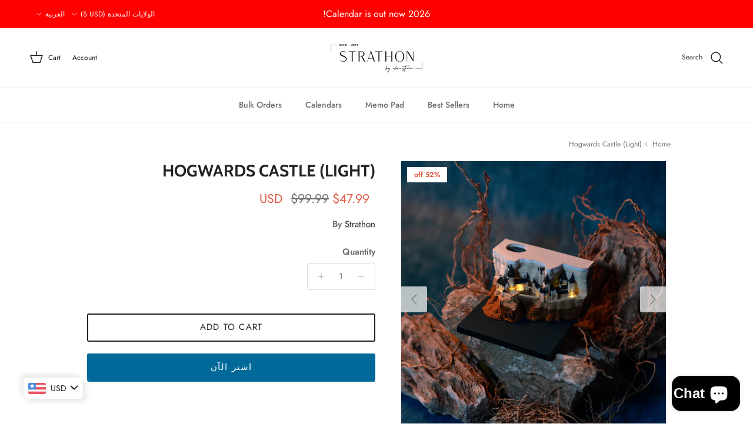

--- FILE ---
content_type: text/html; charset=utf-8
request_url: https://strathonworks.com/ar/products/hogwarts-castle-light
body_size: 38911
content:
<!doctype html>
<html class="no-js" lang="ar" dir="rtl">
<head><meta charset="utf-8">
<meta name="viewport" content="width=device-width,initial-scale=1">
<title>Hogwarts Note Pad/ Memo Pad &ndash; Strathon</title><link rel="canonical" href="https://strathonworks.com/ar/products/hogwarts-castle-light"><link rel="icon" href="//strathonworks.com/cdn/shop/files/cijoo_icon_v1-05_25be70f2-f0ae-4663-968d-eef7b8eca3fc.png?crop=center&height=48&v=1709819700&width=48" type="image/png">
  <link rel="apple-touch-icon" href="//strathonworks.com/cdn/shop/files/cijoo_icon_v1-05_25be70f2-f0ae-4663-968d-eef7b8eca3fc.png?crop=center&height=180&v=1709819700&width=180"><meta name="description" content="3d note pad with high quality product"><meta property="og:site_name" content="Strathon">
<meta property="og:url" content="https://strathonworks.com/ar/products/hogwarts-castle-light">
<meta property="og:title" content="Hogwarts Note Pad/ Memo Pad">
<meta property="og:type" content="product">
<meta property="og:description" content="3d note pad with high quality product"><meta property="og:image" content="http://strathonworks.com/cdn/shop/products/SW-Studio-25.jpg?crop=center&height=1200&v=1641818230&width=1200">
  <meta property="og:image:secure_url" content="https://strathonworks.com/cdn/shop/products/SW-Studio-25.jpg?crop=center&height=1200&v=1641818230&width=1200">
  <meta property="og:image:width" content="3375">
  <meta property="og:image:height" content="3375"><meta property="og:price:amount" content="47.99">
  <meta property="og:price:currency" content="USD"><meta name="twitter:card" content="summary_large_image">
<meta name="twitter:title" content="Hogwarts Note Pad/ Memo Pad">
<meta name="twitter:description" content="3d note pad with high quality product">
<style>@font-face {
  font-family: Jost;
  font-weight: 400;
  font-style: normal;
  font-display: fallback;
  src: url("//strathonworks.com/cdn/fonts/jost/jost_n4.d47a1b6347ce4a4c9f437608011273009d91f2b7.woff2") format("woff2"),
       url("//strathonworks.com/cdn/fonts/jost/jost_n4.791c46290e672b3f85c3d1c651ef2efa3819eadd.woff") format("woff");
}
@font-face {
  font-family: Jost;
  font-weight: 700;
  font-style: normal;
  font-display: fallback;
  src: url("//strathonworks.com/cdn/fonts/jost/jost_n7.921dc18c13fa0b0c94c5e2517ffe06139c3615a3.woff2") format("woff2"),
       url("//strathonworks.com/cdn/fonts/jost/jost_n7.cbfc16c98c1e195f46c536e775e4e959c5f2f22b.woff") format("woff");
}
@font-face {
  font-family: Jost;
  font-weight: 500;
  font-style: normal;
  font-display: fallback;
  src: url("//strathonworks.com/cdn/fonts/jost/jost_n5.7c8497861ffd15f4e1284cd221f14658b0e95d61.woff2") format("woff2"),
       url("//strathonworks.com/cdn/fonts/jost/jost_n5.fb6a06896db583cc2df5ba1b30d9c04383119dd9.woff") format("woff");
}
@font-face {
  font-family: Jost;
  font-weight: 400;
  font-style: italic;
  font-display: fallback;
  src: url("//strathonworks.com/cdn/fonts/jost/jost_i4.b690098389649750ada222b9763d55796c5283a5.woff2") format("woff2"),
       url("//strathonworks.com/cdn/fonts/jost/jost_i4.fd766415a47e50b9e391ae7ec04e2ae25e7e28b0.woff") format("woff");
}
@font-face {
  font-family: Jost;
  font-weight: 700;
  font-style: italic;
  font-display: fallback;
  src: url("//strathonworks.com/cdn/fonts/jost/jost_i7.d8201b854e41e19d7ed9b1a31fe4fe71deea6d3f.woff2") format("woff2"),
       url("//strathonworks.com/cdn/fonts/jost/jost_i7.eae515c34e26b6c853efddc3fc0c552e0de63757.woff") format("woff");
}
@font-face {
  font-family: Cabin;
  font-weight: 700;
  font-style: normal;
  font-display: fallback;
  src: url("//strathonworks.com/cdn/fonts/cabin/cabin_n7.255204a342bfdbc9ae2017bd4e6a90f8dbb2f561.woff2") format("woff2"),
       url("//strathonworks.com/cdn/fonts/cabin/cabin_n7.e2afa22a0d0f4b64da3569c990897429d40ff5c0.woff") format("woff");
}
@font-face {
  font-family: Cabin;
  font-weight: 700;
  font-style: normal;
  font-display: fallback;
  src: url("//strathonworks.com/cdn/fonts/cabin/cabin_n7.255204a342bfdbc9ae2017bd4e6a90f8dbb2f561.woff2") format("woff2"),
       url("//strathonworks.com/cdn/fonts/cabin/cabin_n7.e2afa22a0d0f4b64da3569c990897429d40ff5c0.woff") format("woff");
}
@font-face {
  font-family: Jost;
  font-weight: 500;
  font-style: normal;
  font-display: fallback;
  src: url("//strathonworks.com/cdn/fonts/jost/jost_n5.7c8497861ffd15f4e1284cd221f14658b0e95d61.woff2") format("woff2"),
       url("//strathonworks.com/cdn/fonts/jost/jost_n5.fb6a06896db583cc2df5ba1b30d9c04383119dd9.woff") format("woff");
}
@font-face {
  font-family: Jost;
  font-weight: 600;
  font-style: normal;
  font-display: fallback;
  src: url("//strathonworks.com/cdn/fonts/jost/jost_n6.ec1178db7a7515114a2d84e3dd680832b7af8b99.woff2") format("woff2"),
       url("//strathonworks.com/cdn/fonts/jost/jost_n6.b1178bb6bdd3979fef38e103a3816f6980aeaff9.woff") format("woff");
}
:root {
  --page-container-width:          1100px;
  --reading-container-width:       720px;
  --divider-opacity:               0.14;
  --gutter-large:                  30px;
  --gutter-desktop:                20px;
  --gutter-mobile:                 16px;
  --section-padding:               50px;
  --larger-section-padding:        80px;
  --larger-section-padding-mobile: 60px;
  --largest-section-padding:       110px;
  --aos-animate-duration:          0.6s;

  --base-font-family:              Jost, sans-serif;
  --base-font-weight:              400;
  --base-font-style:               normal;
  --heading-font-family:           Cabin, sans-serif;
  --heading-font-weight:           700;
  --heading-font-style:            normal;
  --heading-font-letter-spacing:   normal;
  --logo-font-family:              Cabin, sans-serif;
  --logo-font-weight:              700;
  --logo-font-style:               normal;
  --nav-font-family:               Jost, sans-serif;
  --nav-font-weight:               500;
  --nav-font-style:                normal;

  --base-text-size:15px;
  --base-line-height:              1.6;
  --input-text-size:16px;
  --smaller-text-size-1:12px;
  --smaller-text-size-2:14px;
  --smaller-text-size-3:12px;
  --smaller-text-size-4:11px;
  --larger-text-size:28px;
  --super-large-text-size:49px;
  --super-large-mobile-text-size:22px;
  --larger-mobile-text-size:22px;
  --logo-text-size:28px;--btn-letter-spacing: 0.08em;
    --btn-text-transform: uppercase;
    --button-text-size: 13px;
    --quickbuy-button-text-size: 13;
    --small-feature-link-font-size: 0.75em;
    --input-btn-padding-top: 1.2em;
    --input-btn-padding-bottom: 1.2em;--heading-text-transform:uppercase;
  --nav-text-size:                      14px;
  --mobile-menu-font-weight:            600;

  --body-bg-color:                      255 255 255;
  --bg-color:                           255 255 255;
  --body-text-color:                    109 113 117;
  --text-color:                         109 113 117;

  --header-text-col:                    #202223;--header-text-hover-col:             var(--main-nav-link-hover-col);--header-bg-col:                     #ffffff;
  --heading-color:                     32 34 35;
  --body-heading-color:                32 34 35;
  --heading-divider-col:               #e2e2e2;

  --logo-col:                          #202223;
  --main-nav-bg:                       #ffffff;
  --main-nav-link-col:                 #6d7175;
  --main-nav-link-hover-col:           #202223;
  --main-nav-link-featured-col:        #df5641;

  --link-color:                        32 34 35;
  --body-link-color:                   32 34 35;

  --btn-bg-color:                        1 105 153;
  --btn-bg-hover-color:                  0 0 0;
  --btn-border-color:                    1 105 153;
  --btn-border-hover-color:              0 0 0;
  --btn-text-color:                      255 255 255;
  --btn-text-hover-color:                255 255 255;--btn-alt-bg-color:                    255 255 255;
  --btn-alt-text-color:                  35 35 35;
  --btn-alt-border-color:                35 35 35;
  --btn-alt-border-hover-color:          35 35 35;--btn-ter-bg-color:                    235 235 235;
  --btn-ter-text-color:                  60 62 64;
  --btn-ter-bg-hover-color:              1 105 153;
  --btn-ter-text-hover-color:            255 255 255;--btn-border-radius: 3px;
    --btn-inspired-border-radius: 3px;--color-scheme-default:                             #ffffff;
  --color-scheme-default-color:                       255 255 255;
  --color-scheme-default-text-color:                  109 113 117;
  --color-scheme-default-head-color:                  32 34 35;
  --color-scheme-default-link-color:                  32 34 35;
  --color-scheme-default-btn-text-color:              255 255 255;
  --color-scheme-default-btn-text-hover-color:        255 255 255;
  --color-scheme-default-btn-bg-color:                1 105 153;
  --color-scheme-default-btn-bg-hover-color:          0 0 0;
  --color-scheme-default-btn-border-color:            1 105 153;
  --color-scheme-default-btn-border-hover-color:      0 0 0;
  --color-scheme-default-btn-alt-text-color:          35 35 35;
  --color-scheme-default-btn-alt-bg-color:            255 255 255;
  --color-scheme-default-btn-alt-border-color:        35 35 35;
  --color-scheme-default-btn-alt-border-hover-color:  35 35 35;

  --color-scheme-1:                             #f3f1e9;
  --color-scheme-1-color:                       243 241 233;
  --color-scheme-1-text-color:                  109 113 117;
  --color-scheme-1-head-color:                  1 105 153;
  --color-scheme-1-link-color:                  32 34 35;
  --color-scheme-1-btn-text-color:              255 255 255;
  --color-scheme-1-btn-text-hover-color:        255 255 255;
  --color-scheme-1-btn-bg-color:                1 50 153;
  --color-scheme-1-btn-bg-hover-color:          0 0 0;
  --color-scheme-1-btn-border-color:            1 50 153;
  --color-scheme-1-btn-border-hover-color:      0 0 0;
  --color-scheme-1-btn-alt-text-color:          35 35 35;
  --color-scheme-1-btn-alt-bg-color:            255 255 255;
  --color-scheme-1-btn-alt-border-color:        35 35 35;
  --color-scheme-1-btn-alt-border-hover-color:  35 35 35;

  --color-scheme-2:                             #f6f6f6;
  --color-scheme-2-color:                       246 246 246;
  --color-scheme-2-text-color:                  109 113 117;
  --color-scheme-2-head-color:                  32 34 35;
  --color-scheme-2-link-color:                  32 34 35;
  --color-scheme-2-btn-text-color:              255 255 255;
  --color-scheme-2-btn-text-hover-color:        255 255 255;
  --color-scheme-2-btn-bg-color:                1 50 153;
  --color-scheme-2-btn-bg-hover-color:          0 0 0;
  --color-scheme-2-btn-border-color:            1 50 153;
  --color-scheme-2-btn-border-hover-color:      0 0 0;
  --color-scheme-2-btn-alt-text-color:          35 35 35;
  --color-scheme-2-btn-alt-bg-color:            255 255 255;
  --color-scheme-2-btn-alt-border-color:        35 35 35;
  --color-scheme-2-btn-alt-border-hover-color:  35 35 35;

  /* Shop Pay payment terms */
  --payment-terms-background-color:    #ffffff;--quickbuy-bg: 243 241 233;--body-input-background-color:       rgb(var(--body-bg-color));
  --input-background-color:            rgb(var(--body-bg-color));
  --body-input-text-color:             var(--body-text-color);
  --input-text-color:                  var(--body-text-color);
  --body-input-border-color:           rgb(219, 220, 221);
  --input-border-color:                rgb(219, 220, 221);
  --input-border-color-hover:          rgb(175, 177, 179);
  --input-border-color-active:         rgb(109, 113, 117);

  --swatch-cross-svg:                  url("data:image/svg+xml,%3Csvg xmlns='http://www.w3.org/2000/svg' width='240' height='240' viewBox='0 0 24 24' fill='none' stroke='rgb(219, 220, 221)' stroke-width='0.09' preserveAspectRatio='none' %3E%3Cline x1='24' y1='0' x2='0' y2='24'%3E%3C/line%3E%3C/svg%3E");
  --swatch-cross-hover:                url("data:image/svg+xml,%3Csvg xmlns='http://www.w3.org/2000/svg' width='240' height='240' viewBox='0 0 24 24' fill='none' stroke='rgb(175, 177, 179)' stroke-width='0.09' preserveAspectRatio='none' %3E%3Cline x1='24' y1='0' x2='0' y2='24'%3E%3C/line%3E%3C/svg%3E");
  --swatch-cross-active:               url("data:image/svg+xml,%3Csvg xmlns='http://www.w3.org/2000/svg' width='240' height='240' viewBox='0 0 24 24' fill='none' stroke='rgb(109, 113, 117)' stroke-width='0.09' preserveAspectRatio='none' %3E%3Cline x1='24' y1='0' x2='0' y2='24'%3E%3C/line%3E%3C/svg%3E");

  --footer-divider-col:                #e0e0e0;
  --footer-text-col:                   255 255 255;
  --footer-heading-col:                1 105 153;
  --footer-bg-col:                     0 0 0;--product-label-overlay-justify: flex-start;--product-label-overlay-align: flex-start;--product-label-overlay-reduction-text:   #df5641;
  --product-label-overlay-reduction-bg:     #ffffff;
  --product-label-overlay-reduction-text-weight: 600;
  --product-label-overlay-stock-text:       #6d7175;
  --product-label-overlay-stock-bg:         #ffffff;
  --product-label-overlay-new-text:         #ffffff;
  --product-label-overlay-new-bg:           #013299;
  --product-label-overlay-meta-text:        #ffffff;
  --product-label-overlay-meta-bg:          #202223;
  --product-label-sale-text:                #df5641;
  --product-label-sold-text:                #202223;
  --product-label-preorder-text:            #60a57e;

  --product-block-crop-align:               center;

  
  --product-block-price-align:              flex-start;
  --product-block-price-item-margin-start:  initial;
  --product-block-price-item-margin-end:    .5rem;
  

  

  --collection-block-image-position:   center center;

  --swatch-picker-image-size:          70px;
  --swatch-crop-align:                 center center;

  --image-overlay-text-color:          255 255 255;--image-overlay-bg:                  rgba(0, 0, 0, 0.1);
  --image-overlay-shadow-start:        rgb(0 0 0 / 0.15);
  --image-overlay-box-opacity:         1.0;--product-inventory-ok-box-color:            #f2faf0;
  --product-inventory-ok-text-color:           #008060;
  --product-inventory-ok-icon-box-fill-color:  #fff;
  --product-inventory-low-box-color:           #fcf1cd;
  --product-inventory-low-text-color:          #dd9a1a;
  --product-inventory-low-icon-box-fill-color: #fff;
  --product-inventory-low-text-color-channels: 0, 128, 96;
  --product-inventory-ok-text-color-channels:  221, 154, 26;

  --rating-star-color: 109 113 117;--overlay-align-left: start;
    --overlay-align-right: end;}html[dir=rtl] {
  --overlay-right-text-m-left: 0;
  --overlay-right-text-m-right: auto;
  --overlay-left-shadow-left-left: 15%;
  --overlay-left-shadow-left-right: -50%;
  --overlay-left-shadow-right-left: -85%;
  --overlay-left-shadow-right-right: 0;
}.image-overlay--bg-box .text-overlay .text-overlay__text {
    --image-overlay-box-bg: 255 255 255;
    --heading-color: var(--body-heading-color);
    --text-color: var(--body-text-color);
    --link-color: var(--body-link-color);
  }::selection {
    background: rgb(var(--body-heading-color));
    color: rgb(var(--body-bg-color));
  }
  ::-moz-selection {
    background: rgb(var(--body-heading-color));
    color: rgb(var(--body-bg-color));
  }.use-color-scheme--default {
  --product-label-sale-text:           #df5641;
  --product-label-sold-text:           #202223;
  --product-label-preorder-text:       #60a57e;
  --input-background-color:            rgb(var(--body-bg-color));
  --input-text-color:                  var(--body-input-text-color);
  --input-border-color:                rgb(219, 220, 221);
  --input-border-color-hover:          rgb(175, 177, 179);
  --input-border-color-active:         rgb(109, 113, 117);
}.use-color-scheme--2 {
  --product-label-sale-text:           currentColor;
  --product-label-sold-text:           currentColor;
  --product-label-preorder-text:       currentColor;
  --input-background-color:            transparent;
  --input-text-color:                  109 113 117;
  --input-border-color:                rgb(205, 206, 207);
  --input-border-color-hover:          rgb(171, 173, 175);
  --input-border-color-active:         rgb(109, 113, 117);
}</style>

  <link href="//strathonworks.com/cdn/shop/t/23/assets/main.css?v=172312757779536793001752238870" rel="stylesheet" type="text/css" media="all" />
<link rel="preload" as="font" href="//strathonworks.com/cdn/fonts/jost/jost_n4.d47a1b6347ce4a4c9f437608011273009d91f2b7.woff2" type="font/woff2" crossorigin><link rel="preload" as="font" href="//strathonworks.com/cdn/fonts/cabin/cabin_n7.255204a342bfdbc9ae2017bd4e6a90f8dbb2f561.woff2" type="font/woff2" crossorigin><script>
    document.documentElement.className = document.documentElement.className.replace('no-js', 'js');

    window.theme = {
      info: {
        name: 'Symmetry',
        version: '8.0.0'
      },
      device: {
        hasTouch: window.matchMedia('(any-pointer: coarse)').matches,
        hasHover: window.matchMedia('(hover: hover)').matches
      },
      mediaQueries: {
        md: '(min-width: 768px)',
        productMediaCarouselBreak: '(min-width: 1041px)'
      },
      routes: {
        base: 'https://strathonworks.com',
        cart: '/ar/cart',
        cartAdd: '/ar/cart/add.js',
        cartUpdate: '/ar/cart/update.js',
        predictiveSearch: '/ar/search/suggest'
      },
      strings: {
        cartTermsConfirmation: "You must agree to the terms and conditions before continuing.",
        cartItemsQuantityError: "You can only add [QUANTITY] of this item to your cart.",
        generalSearchViewAll: "View all search results",
        noStock: "Sold out",
        noVariant: "Unavailable",
        productsProductChooseA: "Choose a",
        generalSearchPages: "Pages",
        generalSearchNoResultsWithoutTerms: "Sorry, we couldnʼt find any results",
        shippingCalculator: {
          singleRate: "There is one shipping rate for this destination:",
          multipleRates: "There are multiple shipping rates for this destination:",
          noRates: "We do not ship to this destination."
        },
        regularPrice: "Regular price",
        salePrice: "Sale price"
      },
      settings: {
        moneyWithCurrencyFormat: "\u003cspan class=money\u003e${{amount}} USD\u003c\/span\u003e",
        cartType: "drawer",
        afterAddToCart: "notification",
        quickbuyStyle: "whole",
        externalLinksNewTab: true,
        internalLinksSmoothScroll: true
      }
    }

    theme.inlineNavigationCheck = function() {
      var pageHeader = document.querySelector('.pageheader'),
          inlineNavContainer = pageHeader.querySelector('.logo-area__left__inner'),
          inlineNav = inlineNavContainer.querySelector('.navigation--left');
      if (inlineNav && getComputedStyle(inlineNav).display != 'none') {
        var inlineMenuCentered = document.querySelector('.pageheader--layout-inline-menu-center'),
            logoContainer = document.querySelector('.logo-area__middle__inner');
        if(inlineMenuCentered) {
          var rightWidth = document.querySelector('.logo-area__right__inner').clientWidth,
              middleWidth = logoContainer.clientWidth,
              logoArea = document.querySelector('.logo-area'),
              computedLogoAreaStyle = getComputedStyle(logoArea),
              logoAreaInnerWidth = logoArea.clientWidth - Math.ceil(parseFloat(computedLogoAreaStyle.paddingLeft)) - Math.ceil(parseFloat(computedLogoAreaStyle.paddingRight)),
              availableNavWidth = logoAreaInnerWidth - Math.max(rightWidth, middleWidth) * 2 - 40;
          inlineNavContainer.style.maxWidth = availableNavWidth + 'px';
        }

        var firstInlineNavLink = inlineNav.querySelector('.navigation__item:first-child'),
            lastInlineNavLink = inlineNav.querySelector('.navigation__item:last-child');
        if (lastInlineNavLink) {
          var inlineNavWidth = null;
          if(document.querySelector('html[dir=rtl]')) {
            inlineNavWidth = firstInlineNavLink.offsetLeft - lastInlineNavLink.offsetLeft + firstInlineNavLink.offsetWidth;
          } else {
            inlineNavWidth = lastInlineNavLink.offsetLeft - firstInlineNavLink.offsetLeft + lastInlineNavLink.offsetWidth;
          }
          if (inlineNavContainer.offsetWidth >= inlineNavWidth) {
            pageHeader.classList.add('pageheader--layout-inline-permitted');
            var tallLogo = logoContainer.clientHeight > lastInlineNavLink.clientHeight + 20;
            if (tallLogo) {
              inlineNav.classList.add('navigation--tight-underline');
            } else {
              inlineNav.classList.remove('navigation--tight-underline');
            }
          } else {
            pageHeader.classList.remove('pageheader--layout-inline-permitted');
          }
        }
      }
    };

    theme.setInitialHeaderHeightProperty = () => {
      const section = document.querySelector('.section-header');
      if (section) {
        document.documentElement.style.setProperty('--theme-header-height', Math.ceil(section.clientHeight) + 'px');
      }
    };
  </script>

  <script src="//strathonworks.com/cdn/shop/t/23/assets/main.js?v=150891663519462644191752238870" defer></script>
    <script src="//strathonworks.com/cdn/shop/t/23/assets/animate-on-scroll.js?v=15249566486942820451752238870" defer></script>
    <link href="//strathonworks.com/cdn/shop/t/23/assets/animate-on-scroll.css?v=135962721104954213331752238870" rel="stylesheet" type="text/css" media="all" />
  

  <script>window.performance && window.performance.mark && window.performance.mark('shopify.content_for_header.start');</script><meta name="google-site-verification" content="-o01-hhOI4Fa0ik-t7jCwBcc46l4BviT2LO-5H-SST4">
<meta name="facebook-domain-verification" content="jx5cdn8ub73iyhpq7tlrf4p3b7t24o">
<meta id="shopify-digital-wallet" name="shopify-digital-wallet" content="/51548061896/digital_wallets/dialog">
<meta name="shopify-checkout-api-token" content="6ed9181d02d626707a9a445100433aa8">
<meta id="in-context-paypal-metadata" data-shop-id="51548061896" data-venmo-supported="false" data-environment="production" data-locale="en_US" data-paypal-v4="true" data-currency="USD">
<link rel="alternate" hreflang="x-default" href="https://strathonworks.com/products/hogwarts-castle-light">
<link rel="alternate" hreflang="en" href="https://strathonworks.com/products/hogwarts-castle-light">
<link rel="alternate" hreflang="de" href="https://strathonworks.com/de/products/hogwarts-castle-light">
<link rel="alternate" hreflang="zh-Hant" href="https://strathonworks.com/zh-hant/products/hogwarts-castle-light">
<link rel="alternate" hreflang="fr" href="https://strathonworks.com/fr/products/hogwarts-castle-light">
<link rel="alternate" hreflang="ja" href="https://strathonworks.com/ja/products/hogwarts-castle-light">
<link rel="alternate" hreflang="it" href="https://strathonworks.com/it/products/hogwarts-castle-light">
<link rel="alternate" hreflang="ko" href="https://strathonworks.com/ko/products/hogwarts-castle-light">
<link rel="alternate" hreflang="es" href="https://strathonworks.com/es/products/hogwarts-castle-light">
<link rel="alternate" hreflang="zh-Hans" href="https://strathonworks.com/zh-hans/products/hogwarts-castle-light">
<link rel="alternate" hreflang="ar" href="https://strathonworks.com/ar/products/hogwarts-castle-light">
<link rel="alternate" hreflang="id" href="https://strathonworks.com/id/products/hogwarts-castle-light">
<link rel="alternate" hreflang="zh-Hant-AC" href="https://strathonworks.com/zh-hant/products/hogwarts-castle-light">
<link rel="alternate" hreflang="zh-Hans-AC" href="https://strathonworks.com/zh-hans/products/hogwarts-castle-light">
<link rel="alternate" hreflang="zh-Hant-AE" href="https://strathonworks.com/zh-hant/products/hogwarts-castle-light">
<link rel="alternate" hreflang="zh-Hans-AE" href="https://strathonworks.com/zh-hans/products/hogwarts-castle-light">
<link rel="alternate" hreflang="zh-Hant-AF" href="https://strathonworks.com/zh-hant/products/hogwarts-castle-light">
<link rel="alternate" hreflang="zh-Hans-AF" href="https://strathonworks.com/zh-hans/products/hogwarts-castle-light">
<link rel="alternate" hreflang="zh-Hant-AL" href="https://strathonworks.com/zh-hant/products/hogwarts-castle-light">
<link rel="alternate" hreflang="zh-Hans-AL" href="https://strathonworks.com/zh-hans/products/hogwarts-castle-light">
<link rel="alternate" hreflang="zh-Hant-AM" href="https://strathonworks.com/zh-hant/products/hogwarts-castle-light">
<link rel="alternate" hreflang="zh-Hans-AM" href="https://strathonworks.com/zh-hans/products/hogwarts-castle-light">
<link rel="alternate" hreflang="zh-Hant-AR" href="https://strathonworks.com/zh-hant/products/hogwarts-castle-light">
<link rel="alternate" hreflang="zh-Hans-AR" href="https://strathonworks.com/zh-hans/products/hogwarts-castle-light">
<link rel="alternate" hreflang="zh-Hant-AT" href="https://strathonworks.com/zh-hant/products/hogwarts-castle-light">
<link rel="alternate" hreflang="zh-Hans-AT" href="https://strathonworks.com/zh-hans/products/hogwarts-castle-light">
<link rel="alternate" hreflang="zh-Hant-AU" href="https://strathonworks.com/zh-hant/products/hogwarts-castle-light">
<link rel="alternate" hreflang="zh-Hans-AU" href="https://strathonworks.com/zh-hans/products/hogwarts-castle-light">
<link rel="alternate" hreflang="zh-Hant-AW" href="https://strathonworks.com/zh-hant/products/hogwarts-castle-light">
<link rel="alternate" hreflang="zh-Hans-AW" href="https://strathonworks.com/zh-hans/products/hogwarts-castle-light">
<link rel="alternate" hreflang="zh-Hant-AZ" href="https://strathonworks.com/zh-hant/products/hogwarts-castle-light">
<link rel="alternate" hreflang="zh-Hans-AZ" href="https://strathonworks.com/zh-hans/products/hogwarts-castle-light">
<link rel="alternate" hreflang="zh-Hant-BA" href="https://strathonworks.com/zh-hant/products/hogwarts-castle-light">
<link rel="alternate" hreflang="zh-Hans-BA" href="https://strathonworks.com/zh-hans/products/hogwarts-castle-light">
<link rel="alternate" hreflang="zh-Hant-BB" href="https://strathonworks.com/zh-hant/products/hogwarts-castle-light">
<link rel="alternate" hreflang="zh-Hans-BB" href="https://strathonworks.com/zh-hans/products/hogwarts-castle-light">
<link rel="alternate" hreflang="zh-Hant-BD" href="https://strathonworks.com/zh-hant/products/hogwarts-castle-light">
<link rel="alternate" hreflang="zh-Hans-BD" href="https://strathonworks.com/zh-hans/products/hogwarts-castle-light">
<link rel="alternate" hreflang="zh-Hant-BE" href="https://strathonworks.com/zh-hant/products/hogwarts-castle-light">
<link rel="alternate" hreflang="zh-Hans-BE" href="https://strathonworks.com/zh-hans/products/hogwarts-castle-light">
<link rel="alternate" hreflang="zh-Hant-BF" href="https://strathonworks.com/zh-hant/products/hogwarts-castle-light">
<link rel="alternate" hreflang="zh-Hans-BF" href="https://strathonworks.com/zh-hans/products/hogwarts-castle-light">
<link rel="alternate" hreflang="zh-Hant-BG" href="https://strathonworks.com/zh-hant/products/hogwarts-castle-light">
<link rel="alternate" hreflang="zh-Hans-BG" href="https://strathonworks.com/zh-hans/products/hogwarts-castle-light">
<link rel="alternate" hreflang="zh-Hant-BH" href="https://strathonworks.com/zh-hant/products/hogwarts-castle-light">
<link rel="alternate" hreflang="zh-Hans-BH" href="https://strathonworks.com/zh-hans/products/hogwarts-castle-light">
<link rel="alternate" hreflang="zh-Hant-BI" href="https://strathonworks.com/zh-hant/products/hogwarts-castle-light">
<link rel="alternate" hreflang="zh-Hans-BI" href="https://strathonworks.com/zh-hans/products/hogwarts-castle-light">
<link rel="alternate" hreflang="zh-Hant-BJ" href="https://strathonworks.com/zh-hant/products/hogwarts-castle-light">
<link rel="alternate" hreflang="zh-Hans-BJ" href="https://strathonworks.com/zh-hans/products/hogwarts-castle-light">
<link rel="alternate" hreflang="zh-Hant-BL" href="https://strathonworks.com/zh-hant/products/hogwarts-castle-light">
<link rel="alternate" hreflang="zh-Hans-BL" href="https://strathonworks.com/zh-hans/products/hogwarts-castle-light">
<link rel="alternate" hreflang="zh-Hant-BM" href="https://strathonworks.com/zh-hant/products/hogwarts-castle-light">
<link rel="alternate" hreflang="zh-Hans-BM" href="https://strathonworks.com/zh-hans/products/hogwarts-castle-light">
<link rel="alternate" hreflang="zh-Hant-BN" href="https://strathonworks.com/zh-hant/products/hogwarts-castle-light">
<link rel="alternate" hreflang="zh-Hans-BN" href="https://strathonworks.com/zh-hans/products/hogwarts-castle-light">
<link rel="alternate" hreflang="zh-Hant-BO" href="https://strathonworks.com/zh-hant/products/hogwarts-castle-light">
<link rel="alternate" hreflang="zh-Hans-BO" href="https://strathonworks.com/zh-hans/products/hogwarts-castle-light">
<link rel="alternate" hreflang="zh-Hant-BQ" href="https://strathonworks.com/zh-hant/products/hogwarts-castle-light">
<link rel="alternate" hreflang="zh-Hans-BQ" href="https://strathonworks.com/zh-hans/products/hogwarts-castle-light">
<link rel="alternate" hreflang="zh-Hant-BR" href="https://strathonworks.com/zh-hant/products/hogwarts-castle-light">
<link rel="alternate" hreflang="zh-Hans-BR" href="https://strathonworks.com/zh-hans/products/hogwarts-castle-light">
<link rel="alternate" hreflang="zh-Hant-BS" href="https://strathonworks.com/zh-hant/products/hogwarts-castle-light">
<link rel="alternate" hreflang="zh-Hans-BS" href="https://strathonworks.com/zh-hans/products/hogwarts-castle-light">
<link rel="alternate" hreflang="zh-Hant-BT" href="https://strathonworks.com/zh-hant/products/hogwarts-castle-light">
<link rel="alternate" hreflang="zh-Hans-BT" href="https://strathonworks.com/zh-hans/products/hogwarts-castle-light">
<link rel="alternate" hreflang="zh-Hant-BW" href="https://strathonworks.com/zh-hant/products/hogwarts-castle-light">
<link rel="alternate" hreflang="zh-Hans-BW" href="https://strathonworks.com/zh-hans/products/hogwarts-castle-light">
<link rel="alternate" hreflang="zh-Hant-BY" href="https://strathonworks.com/zh-hant/products/hogwarts-castle-light">
<link rel="alternate" hreflang="zh-Hans-BY" href="https://strathonworks.com/zh-hans/products/hogwarts-castle-light">
<link rel="alternate" hreflang="zh-Hant-BZ" href="https://strathonworks.com/zh-hant/products/hogwarts-castle-light">
<link rel="alternate" hreflang="zh-Hans-BZ" href="https://strathonworks.com/zh-hans/products/hogwarts-castle-light">
<link rel="alternate" hreflang="zh-Hant-CA" href="https://strathonworks.com/zh-hant/products/hogwarts-castle-light">
<link rel="alternate" hreflang="zh-Hans-CA" href="https://strathonworks.com/zh-hans/products/hogwarts-castle-light">
<link rel="alternate" hreflang="zh-Hant-CC" href="https://strathonworks.com/zh-hant/products/hogwarts-castle-light">
<link rel="alternate" hreflang="zh-Hans-CC" href="https://strathonworks.com/zh-hans/products/hogwarts-castle-light">
<link rel="alternate" hreflang="zh-Hant-CD" href="https://strathonworks.com/zh-hant/products/hogwarts-castle-light">
<link rel="alternate" hreflang="zh-Hans-CD" href="https://strathonworks.com/zh-hans/products/hogwarts-castle-light">
<link rel="alternate" hreflang="zh-Hant-CF" href="https://strathonworks.com/zh-hant/products/hogwarts-castle-light">
<link rel="alternate" hreflang="zh-Hans-CF" href="https://strathonworks.com/zh-hans/products/hogwarts-castle-light">
<link rel="alternate" hreflang="zh-Hant-CH" href="https://strathonworks.com/zh-hant/products/hogwarts-castle-light">
<link rel="alternate" hreflang="zh-Hans-CH" href="https://strathonworks.com/zh-hans/products/hogwarts-castle-light">
<link rel="alternate" hreflang="zh-Hant-CI" href="https://strathonworks.com/zh-hant/products/hogwarts-castle-light">
<link rel="alternate" hreflang="zh-Hans-CI" href="https://strathonworks.com/zh-hans/products/hogwarts-castle-light">
<link rel="alternate" hreflang="zh-Hant-CK" href="https://strathonworks.com/zh-hant/products/hogwarts-castle-light">
<link rel="alternate" hreflang="zh-Hans-CK" href="https://strathonworks.com/zh-hans/products/hogwarts-castle-light">
<link rel="alternate" hreflang="zh-Hant-CL" href="https://strathonworks.com/zh-hant/products/hogwarts-castle-light">
<link rel="alternate" hreflang="zh-Hans-CL" href="https://strathonworks.com/zh-hans/products/hogwarts-castle-light">
<link rel="alternate" hreflang="zh-Hant-CM" href="https://strathonworks.com/zh-hant/products/hogwarts-castle-light">
<link rel="alternate" hreflang="zh-Hans-CM" href="https://strathonworks.com/zh-hans/products/hogwarts-castle-light">
<link rel="alternate" hreflang="zh-Hant-CN" href="https://strathonworks.com/zh-hant/products/hogwarts-castle-light">
<link rel="alternate" hreflang="zh-Hans-CN" href="https://strathonworks.com/zh-hans/products/hogwarts-castle-light">
<link rel="alternate" hreflang="zh-Hant-CO" href="https://strathonworks.com/zh-hant/products/hogwarts-castle-light">
<link rel="alternate" hreflang="zh-Hans-CO" href="https://strathonworks.com/zh-hans/products/hogwarts-castle-light">
<link rel="alternate" hreflang="zh-Hant-CR" href="https://strathonworks.com/zh-hant/products/hogwarts-castle-light">
<link rel="alternate" hreflang="zh-Hans-CR" href="https://strathonworks.com/zh-hans/products/hogwarts-castle-light">
<link rel="alternate" hreflang="zh-Hant-CV" href="https://strathonworks.com/zh-hant/products/hogwarts-castle-light">
<link rel="alternate" hreflang="zh-Hans-CV" href="https://strathonworks.com/zh-hans/products/hogwarts-castle-light">
<link rel="alternate" hreflang="zh-Hant-CW" href="https://strathonworks.com/zh-hant/products/hogwarts-castle-light">
<link rel="alternate" hreflang="zh-Hans-CW" href="https://strathonworks.com/zh-hans/products/hogwarts-castle-light">
<link rel="alternate" hreflang="zh-Hant-CX" href="https://strathonworks.com/zh-hant/products/hogwarts-castle-light">
<link rel="alternate" hreflang="zh-Hans-CX" href="https://strathonworks.com/zh-hans/products/hogwarts-castle-light">
<link rel="alternate" hreflang="zh-Hant-CY" href="https://strathonworks.com/zh-hant/products/hogwarts-castle-light">
<link rel="alternate" hreflang="zh-Hans-CY" href="https://strathonworks.com/zh-hans/products/hogwarts-castle-light">
<link rel="alternate" hreflang="zh-Hant-CZ" href="https://strathonworks.com/zh-hant/products/hogwarts-castle-light">
<link rel="alternate" hreflang="zh-Hans-CZ" href="https://strathonworks.com/zh-hans/products/hogwarts-castle-light">
<link rel="alternate" hreflang="zh-Hant-DE" href="https://strathonworks.com/zh-hant/products/hogwarts-castle-light">
<link rel="alternate" hreflang="zh-Hans-DE" href="https://strathonworks.com/zh-hans/products/hogwarts-castle-light">
<link rel="alternate" hreflang="zh-Hant-DJ" href="https://strathonworks.com/zh-hant/products/hogwarts-castle-light">
<link rel="alternate" hreflang="zh-Hans-DJ" href="https://strathonworks.com/zh-hans/products/hogwarts-castle-light">
<link rel="alternate" hreflang="zh-Hant-DK" href="https://strathonworks.com/zh-hant/products/hogwarts-castle-light">
<link rel="alternate" hreflang="zh-Hans-DK" href="https://strathonworks.com/zh-hans/products/hogwarts-castle-light">
<link rel="alternate" hreflang="zh-Hant-DM" href="https://strathonworks.com/zh-hant/products/hogwarts-castle-light">
<link rel="alternate" hreflang="zh-Hans-DM" href="https://strathonworks.com/zh-hans/products/hogwarts-castle-light">
<link rel="alternate" hreflang="zh-Hant-DO" href="https://strathonworks.com/zh-hant/products/hogwarts-castle-light">
<link rel="alternate" hreflang="zh-Hans-DO" href="https://strathonworks.com/zh-hans/products/hogwarts-castle-light">
<link rel="alternate" hreflang="zh-Hant-DZ" href="https://strathonworks.com/zh-hant/products/hogwarts-castle-light">
<link rel="alternate" hreflang="zh-Hans-DZ" href="https://strathonworks.com/zh-hans/products/hogwarts-castle-light">
<link rel="alternate" hreflang="zh-Hant-EC" href="https://strathonworks.com/zh-hant/products/hogwarts-castle-light">
<link rel="alternate" hreflang="zh-Hans-EC" href="https://strathonworks.com/zh-hans/products/hogwarts-castle-light">
<link rel="alternate" hreflang="zh-Hant-EE" href="https://strathonworks.com/zh-hant/products/hogwarts-castle-light">
<link rel="alternate" hreflang="zh-Hans-EE" href="https://strathonworks.com/zh-hans/products/hogwarts-castle-light">
<link rel="alternate" hreflang="zh-Hant-EG" href="https://strathonworks.com/zh-hant/products/hogwarts-castle-light">
<link rel="alternate" hreflang="zh-Hans-EG" href="https://strathonworks.com/zh-hans/products/hogwarts-castle-light">
<link rel="alternate" hreflang="zh-Hant-EH" href="https://strathonworks.com/zh-hant/products/hogwarts-castle-light">
<link rel="alternate" hreflang="zh-Hans-EH" href="https://strathonworks.com/zh-hans/products/hogwarts-castle-light">
<link rel="alternate" hreflang="zh-Hant-ER" href="https://strathonworks.com/zh-hant/products/hogwarts-castle-light">
<link rel="alternate" hreflang="zh-Hans-ER" href="https://strathonworks.com/zh-hans/products/hogwarts-castle-light">
<link rel="alternate" hreflang="zh-Hant-ES" href="https://strathonworks.com/zh-hant/products/hogwarts-castle-light">
<link rel="alternate" hreflang="zh-Hans-ES" href="https://strathonworks.com/zh-hans/products/hogwarts-castle-light">
<link rel="alternate" hreflang="zh-Hant-ET" href="https://strathonworks.com/zh-hant/products/hogwarts-castle-light">
<link rel="alternate" hreflang="zh-Hans-ET" href="https://strathonworks.com/zh-hans/products/hogwarts-castle-light">
<link rel="alternate" hreflang="zh-Hant-FI" href="https://strathonworks.com/zh-hant/products/hogwarts-castle-light">
<link rel="alternate" hreflang="zh-Hans-FI" href="https://strathonworks.com/zh-hans/products/hogwarts-castle-light">
<link rel="alternate" hreflang="zh-Hant-FJ" href="https://strathonworks.com/zh-hant/products/hogwarts-castle-light">
<link rel="alternate" hreflang="zh-Hans-FJ" href="https://strathonworks.com/zh-hans/products/hogwarts-castle-light">
<link rel="alternate" hreflang="zh-Hant-FK" href="https://strathonworks.com/zh-hant/products/hogwarts-castle-light">
<link rel="alternate" hreflang="zh-Hans-FK" href="https://strathonworks.com/zh-hans/products/hogwarts-castle-light">
<link rel="alternate" hreflang="zh-Hant-FO" href="https://strathonworks.com/zh-hant/products/hogwarts-castle-light">
<link rel="alternate" hreflang="zh-Hans-FO" href="https://strathonworks.com/zh-hans/products/hogwarts-castle-light">
<link rel="alternate" hreflang="zh-Hant-FR" href="https://strathonworks.com/zh-hant/products/hogwarts-castle-light">
<link rel="alternate" hreflang="zh-Hans-FR" href="https://strathonworks.com/zh-hans/products/hogwarts-castle-light">
<link rel="alternate" hreflang="zh-Hant-GA" href="https://strathonworks.com/zh-hant/products/hogwarts-castle-light">
<link rel="alternate" hreflang="zh-Hans-GA" href="https://strathonworks.com/zh-hans/products/hogwarts-castle-light">
<link rel="alternate" hreflang="zh-Hant-GB" href="https://strathonworks.com/zh-hant/products/hogwarts-castle-light">
<link rel="alternate" hreflang="zh-Hans-GB" href="https://strathonworks.com/zh-hans/products/hogwarts-castle-light">
<link rel="alternate" hreflang="zh-Hant-GD" href="https://strathonworks.com/zh-hant/products/hogwarts-castle-light">
<link rel="alternate" hreflang="zh-Hans-GD" href="https://strathonworks.com/zh-hans/products/hogwarts-castle-light">
<link rel="alternate" hreflang="zh-Hant-GE" href="https://strathonworks.com/zh-hant/products/hogwarts-castle-light">
<link rel="alternate" hreflang="zh-Hans-GE" href="https://strathonworks.com/zh-hans/products/hogwarts-castle-light">
<link rel="alternate" hreflang="zh-Hant-GF" href="https://strathonworks.com/zh-hant/products/hogwarts-castle-light">
<link rel="alternate" hreflang="zh-Hans-GF" href="https://strathonworks.com/zh-hans/products/hogwarts-castle-light">
<link rel="alternate" hreflang="zh-Hant-GG" href="https://strathonworks.com/zh-hant/products/hogwarts-castle-light">
<link rel="alternate" hreflang="zh-Hans-GG" href="https://strathonworks.com/zh-hans/products/hogwarts-castle-light">
<link rel="alternate" hreflang="zh-Hant-GH" href="https://strathonworks.com/zh-hant/products/hogwarts-castle-light">
<link rel="alternate" hreflang="zh-Hans-GH" href="https://strathonworks.com/zh-hans/products/hogwarts-castle-light">
<link rel="alternate" hreflang="zh-Hant-GL" href="https://strathonworks.com/zh-hant/products/hogwarts-castle-light">
<link rel="alternate" hreflang="zh-Hans-GL" href="https://strathonworks.com/zh-hans/products/hogwarts-castle-light">
<link rel="alternate" hreflang="zh-Hant-GM" href="https://strathonworks.com/zh-hant/products/hogwarts-castle-light">
<link rel="alternate" hreflang="zh-Hans-GM" href="https://strathonworks.com/zh-hans/products/hogwarts-castle-light">
<link rel="alternate" hreflang="zh-Hant-GN" href="https://strathonworks.com/zh-hant/products/hogwarts-castle-light">
<link rel="alternate" hreflang="zh-Hans-GN" href="https://strathonworks.com/zh-hans/products/hogwarts-castle-light">
<link rel="alternate" hreflang="zh-Hant-GP" href="https://strathonworks.com/zh-hant/products/hogwarts-castle-light">
<link rel="alternate" hreflang="zh-Hans-GP" href="https://strathonworks.com/zh-hans/products/hogwarts-castle-light">
<link rel="alternate" hreflang="zh-Hant-GQ" href="https://strathonworks.com/zh-hant/products/hogwarts-castle-light">
<link rel="alternate" hreflang="zh-Hans-GQ" href="https://strathonworks.com/zh-hans/products/hogwarts-castle-light">
<link rel="alternate" hreflang="zh-Hant-GR" href="https://strathonworks.com/zh-hant/products/hogwarts-castle-light">
<link rel="alternate" hreflang="zh-Hans-GR" href="https://strathonworks.com/zh-hans/products/hogwarts-castle-light">
<link rel="alternate" hreflang="zh-Hant-GS" href="https://strathonworks.com/zh-hant/products/hogwarts-castle-light">
<link rel="alternate" hreflang="zh-Hans-GS" href="https://strathonworks.com/zh-hans/products/hogwarts-castle-light">
<link rel="alternate" hreflang="zh-Hant-GT" href="https://strathonworks.com/zh-hant/products/hogwarts-castle-light">
<link rel="alternate" hreflang="zh-Hans-GT" href="https://strathonworks.com/zh-hans/products/hogwarts-castle-light">
<link rel="alternate" hreflang="zh-Hant-GW" href="https://strathonworks.com/zh-hant/products/hogwarts-castle-light">
<link rel="alternate" hreflang="zh-Hans-GW" href="https://strathonworks.com/zh-hans/products/hogwarts-castle-light">
<link rel="alternate" hreflang="zh-Hant-GY" href="https://strathonworks.com/zh-hant/products/hogwarts-castle-light">
<link rel="alternate" hreflang="zh-Hans-GY" href="https://strathonworks.com/zh-hans/products/hogwarts-castle-light">
<link rel="alternate" hreflang="zh-Hant-HK" href="https://strathonworks.com/zh-hant/products/hogwarts-castle-light">
<link rel="alternate" hreflang="zh-Hans-HK" href="https://strathonworks.com/zh-hans/products/hogwarts-castle-light">
<link rel="alternate" hreflang="zh-Hant-HN" href="https://strathonworks.com/zh-hant/products/hogwarts-castle-light">
<link rel="alternate" hreflang="zh-Hans-HN" href="https://strathonworks.com/zh-hans/products/hogwarts-castle-light">
<link rel="alternate" hreflang="zh-Hant-HR" href="https://strathonworks.com/zh-hant/products/hogwarts-castle-light">
<link rel="alternate" hreflang="zh-Hans-HR" href="https://strathonworks.com/zh-hans/products/hogwarts-castle-light">
<link rel="alternate" hreflang="zh-Hant-HT" href="https://strathonworks.com/zh-hant/products/hogwarts-castle-light">
<link rel="alternate" hreflang="zh-Hans-HT" href="https://strathonworks.com/zh-hans/products/hogwarts-castle-light">
<link rel="alternate" hreflang="zh-Hant-HU" href="https://strathonworks.com/zh-hant/products/hogwarts-castle-light">
<link rel="alternate" hreflang="zh-Hans-HU" href="https://strathonworks.com/zh-hans/products/hogwarts-castle-light">
<link rel="alternate" hreflang="zh-Hant-ID" href="https://strathonworks.com/zh-hant/products/hogwarts-castle-light">
<link rel="alternate" hreflang="zh-Hans-ID" href="https://strathonworks.com/zh-hans/products/hogwarts-castle-light">
<link rel="alternate" hreflang="zh-Hant-IE" href="https://strathonworks.com/zh-hant/products/hogwarts-castle-light">
<link rel="alternate" hreflang="zh-Hans-IE" href="https://strathonworks.com/zh-hans/products/hogwarts-castle-light">
<link rel="alternate" hreflang="zh-Hant-IL" href="https://strathonworks.com/zh-hant/products/hogwarts-castle-light">
<link rel="alternate" hreflang="zh-Hans-IL" href="https://strathonworks.com/zh-hans/products/hogwarts-castle-light">
<link rel="alternate" hreflang="zh-Hant-IN" href="https://strathonworks.com/zh-hant/products/hogwarts-castle-light">
<link rel="alternate" hreflang="zh-Hans-IN" href="https://strathonworks.com/zh-hans/products/hogwarts-castle-light">
<link rel="alternate" hreflang="zh-Hant-IO" href="https://strathonworks.com/zh-hant/products/hogwarts-castle-light">
<link rel="alternate" hreflang="zh-Hans-IO" href="https://strathonworks.com/zh-hans/products/hogwarts-castle-light">
<link rel="alternate" hreflang="zh-Hant-IQ" href="https://strathonworks.com/zh-hant/products/hogwarts-castle-light">
<link rel="alternate" hreflang="zh-Hans-IQ" href="https://strathonworks.com/zh-hans/products/hogwarts-castle-light">
<link rel="alternate" hreflang="zh-Hant-IS" href="https://strathonworks.com/zh-hant/products/hogwarts-castle-light">
<link rel="alternate" hreflang="zh-Hans-IS" href="https://strathonworks.com/zh-hans/products/hogwarts-castle-light">
<link rel="alternate" hreflang="zh-Hant-IT" href="https://strathonworks.com/zh-hant/products/hogwarts-castle-light">
<link rel="alternate" hreflang="zh-Hans-IT" href="https://strathonworks.com/zh-hans/products/hogwarts-castle-light">
<link rel="alternate" hreflang="zh-Hant-JE" href="https://strathonworks.com/zh-hant/products/hogwarts-castle-light">
<link rel="alternate" hreflang="zh-Hans-JE" href="https://strathonworks.com/zh-hans/products/hogwarts-castle-light">
<link rel="alternate" hreflang="zh-Hant-JM" href="https://strathonworks.com/zh-hant/products/hogwarts-castle-light">
<link rel="alternate" hreflang="zh-Hans-JM" href="https://strathonworks.com/zh-hans/products/hogwarts-castle-light">
<link rel="alternate" hreflang="zh-Hant-JO" href="https://strathonworks.com/zh-hant/products/hogwarts-castle-light">
<link rel="alternate" hreflang="zh-Hans-JO" href="https://strathonworks.com/zh-hans/products/hogwarts-castle-light">
<link rel="alternate" hreflang="zh-Hant-JP" href="https://strathonworks.com/zh-hant/products/hogwarts-castle-light">
<link rel="alternate" hreflang="zh-Hans-JP" href="https://strathonworks.com/zh-hans/products/hogwarts-castle-light">
<link rel="alternate" hreflang="zh-Hant-KE" href="https://strathonworks.com/zh-hant/products/hogwarts-castle-light">
<link rel="alternate" hreflang="zh-Hans-KE" href="https://strathonworks.com/zh-hans/products/hogwarts-castle-light">
<link rel="alternate" hreflang="zh-Hant-KG" href="https://strathonworks.com/zh-hant/products/hogwarts-castle-light">
<link rel="alternate" hreflang="zh-Hans-KG" href="https://strathonworks.com/zh-hans/products/hogwarts-castle-light">
<link rel="alternate" hreflang="zh-Hant-KH" href="https://strathonworks.com/zh-hant/products/hogwarts-castle-light">
<link rel="alternate" hreflang="zh-Hans-KH" href="https://strathonworks.com/zh-hans/products/hogwarts-castle-light">
<link rel="alternate" hreflang="zh-Hant-KI" href="https://strathonworks.com/zh-hant/products/hogwarts-castle-light">
<link rel="alternate" hreflang="zh-Hans-KI" href="https://strathonworks.com/zh-hans/products/hogwarts-castle-light">
<link rel="alternate" hreflang="zh-Hant-KM" href="https://strathonworks.com/zh-hant/products/hogwarts-castle-light">
<link rel="alternate" hreflang="zh-Hans-KM" href="https://strathonworks.com/zh-hans/products/hogwarts-castle-light">
<link rel="alternate" hreflang="zh-Hant-KN" href="https://strathonworks.com/zh-hant/products/hogwarts-castle-light">
<link rel="alternate" hreflang="zh-Hans-KN" href="https://strathonworks.com/zh-hans/products/hogwarts-castle-light">
<link rel="alternate" hreflang="zh-Hant-KR" href="https://strathonworks.com/zh-hant/products/hogwarts-castle-light">
<link rel="alternate" hreflang="zh-Hans-KR" href="https://strathonworks.com/zh-hans/products/hogwarts-castle-light">
<link rel="alternate" hreflang="zh-Hant-KW" href="https://strathonworks.com/zh-hant/products/hogwarts-castle-light">
<link rel="alternate" hreflang="zh-Hans-KW" href="https://strathonworks.com/zh-hans/products/hogwarts-castle-light">
<link rel="alternate" hreflang="zh-Hant-KY" href="https://strathonworks.com/zh-hant/products/hogwarts-castle-light">
<link rel="alternate" hreflang="zh-Hans-KY" href="https://strathonworks.com/zh-hans/products/hogwarts-castle-light">
<link rel="alternate" hreflang="zh-Hant-KZ" href="https://strathonworks.com/zh-hant/products/hogwarts-castle-light">
<link rel="alternate" hreflang="zh-Hans-KZ" href="https://strathonworks.com/zh-hans/products/hogwarts-castle-light">
<link rel="alternate" hreflang="zh-Hant-LA" href="https://strathonworks.com/zh-hant/products/hogwarts-castle-light">
<link rel="alternate" hreflang="zh-Hans-LA" href="https://strathonworks.com/zh-hans/products/hogwarts-castle-light">
<link rel="alternate" hreflang="zh-Hant-LC" href="https://strathonworks.com/zh-hant/products/hogwarts-castle-light">
<link rel="alternate" hreflang="zh-Hans-LC" href="https://strathonworks.com/zh-hans/products/hogwarts-castle-light">
<link rel="alternate" hreflang="zh-Hant-LI" href="https://strathonworks.com/zh-hant/products/hogwarts-castle-light">
<link rel="alternate" hreflang="zh-Hans-LI" href="https://strathonworks.com/zh-hans/products/hogwarts-castle-light">
<link rel="alternate" hreflang="zh-Hant-LK" href="https://strathonworks.com/zh-hant/products/hogwarts-castle-light">
<link rel="alternate" hreflang="zh-Hans-LK" href="https://strathonworks.com/zh-hans/products/hogwarts-castle-light">
<link rel="alternate" hreflang="zh-Hant-LR" href="https://strathonworks.com/zh-hant/products/hogwarts-castle-light">
<link rel="alternate" hreflang="zh-Hans-LR" href="https://strathonworks.com/zh-hans/products/hogwarts-castle-light">
<link rel="alternate" hreflang="zh-Hant-LS" href="https://strathonworks.com/zh-hant/products/hogwarts-castle-light">
<link rel="alternate" hreflang="zh-Hans-LS" href="https://strathonworks.com/zh-hans/products/hogwarts-castle-light">
<link rel="alternate" hreflang="zh-Hant-LT" href="https://strathonworks.com/zh-hant/products/hogwarts-castle-light">
<link rel="alternate" hreflang="zh-Hans-LT" href="https://strathonworks.com/zh-hans/products/hogwarts-castle-light">
<link rel="alternate" hreflang="zh-Hant-LU" href="https://strathonworks.com/zh-hant/products/hogwarts-castle-light">
<link rel="alternate" hreflang="zh-Hans-LU" href="https://strathonworks.com/zh-hans/products/hogwarts-castle-light">
<link rel="alternate" hreflang="zh-Hant-LV" href="https://strathonworks.com/zh-hant/products/hogwarts-castle-light">
<link rel="alternate" hreflang="zh-Hans-LV" href="https://strathonworks.com/zh-hans/products/hogwarts-castle-light">
<link rel="alternate" hreflang="zh-Hant-LY" href="https://strathonworks.com/zh-hant/products/hogwarts-castle-light">
<link rel="alternate" hreflang="zh-Hans-LY" href="https://strathonworks.com/zh-hans/products/hogwarts-castle-light">
<link rel="alternate" hreflang="zh-Hant-MA" href="https://strathonworks.com/zh-hant/products/hogwarts-castle-light">
<link rel="alternate" hreflang="zh-Hans-MA" href="https://strathonworks.com/zh-hans/products/hogwarts-castle-light">
<link rel="alternate" hreflang="zh-Hant-MC" href="https://strathonworks.com/zh-hant/products/hogwarts-castle-light">
<link rel="alternate" hreflang="zh-Hans-MC" href="https://strathonworks.com/zh-hans/products/hogwarts-castle-light">
<link rel="alternate" hreflang="zh-Hant-MD" href="https://strathonworks.com/zh-hant/products/hogwarts-castle-light">
<link rel="alternate" hreflang="zh-Hans-MD" href="https://strathonworks.com/zh-hans/products/hogwarts-castle-light">
<link rel="alternate" hreflang="zh-Hant-ME" href="https://strathonworks.com/zh-hant/products/hogwarts-castle-light">
<link rel="alternate" hreflang="zh-Hans-ME" href="https://strathonworks.com/zh-hans/products/hogwarts-castle-light">
<link rel="alternate" hreflang="zh-Hant-MF" href="https://strathonworks.com/zh-hant/products/hogwarts-castle-light">
<link rel="alternate" hreflang="zh-Hans-MF" href="https://strathonworks.com/zh-hans/products/hogwarts-castle-light">
<link rel="alternate" hreflang="zh-Hant-MG" href="https://strathonworks.com/zh-hant/products/hogwarts-castle-light">
<link rel="alternate" hreflang="zh-Hans-MG" href="https://strathonworks.com/zh-hans/products/hogwarts-castle-light">
<link rel="alternate" hreflang="zh-Hant-MK" href="https://strathonworks.com/zh-hant/products/hogwarts-castle-light">
<link rel="alternate" hreflang="zh-Hans-MK" href="https://strathonworks.com/zh-hans/products/hogwarts-castle-light">
<link rel="alternate" hreflang="zh-Hant-ML" href="https://strathonworks.com/zh-hant/products/hogwarts-castle-light">
<link rel="alternate" hreflang="zh-Hans-ML" href="https://strathonworks.com/zh-hans/products/hogwarts-castle-light">
<link rel="alternate" hreflang="zh-Hant-MM" href="https://strathonworks.com/zh-hant/products/hogwarts-castle-light">
<link rel="alternate" hreflang="zh-Hans-MM" href="https://strathonworks.com/zh-hans/products/hogwarts-castle-light">
<link rel="alternate" hreflang="zh-Hant-MN" href="https://strathonworks.com/zh-hant/products/hogwarts-castle-light">
<link rel="alternate" hreflang="zh-Hans-MN" href="https://strathonworks.com/zh-hans/products/hogwarts-castle-light">
<link rel="alternate" hreflang="zh-Hant-MO" href="https://strathonworks.com/zh-hant/products/hogwarts-castle-light">
<link rel="alternate" hreflang="zh-Hans-MO" href="https://strathonworks.com/zh-hans/products/hogwarts-castle-light">
<link rel="alternate" hreflang="zh-Hant-MQ" href="https://strathonworks.com/zh-hant/products/hogwarts-castle-light">
<link rel="alternate" hreflang="zh-Hans-MQ" href="https://strathonworks.com/zh-hans/products/hogwarts-castle-light">
<link rel="alternate" hreflang="zh-Hant-MR" href="https://strathonworks.com/zh-hant/products/hogwarts-castle-light">
<link rel="alternate" hreflang="zh-Hans-MR" href="https://strathonworks.com/zh-hans/products/hogwarts-castle-light">
<link rel="alternate" hreflang="zh-Hant-MS" href="https://strathonworks.com/zh-hant/products/hogwarts-castle-light">
<link rel="alternate" hreflang="zh-Hans-MS" href="https://strathonworks.com/zh-hans/products/hogwarts-castle-light">
<link rel="alternate" hreflang="zh-Hant-MT" href="https://strathonworks.com/zh-hant/products/hogwarts-castle-light">
<link rel="alternate" hreflang="zh-Hans-MT" href="https://strathonworks.com/zh-hans/products/hogwarts-castle-light">
<link rel="alternate" hreflang="zh-Hant-MU" href="https://strathonworks.com/zh-hant/products/hogwarts-castle-light">
<link rel="alternate" hreflang="zh-Hans-MU" href="https://strathonworks.com/zh-hans/products/hogwarts-castle-light">
<link rel="alternate" hreflang="zh-Hant-MV" href="https://strathonworks.com/zh-hant/products/hogwarts-castle-light">
<link rel="alternate" hreflang="zh-Hans-MV" href="https://strathonworks.com/zh-hans/products/hogwarts-castle-light">
<link rel="alternate" hreflang="zh-Hant-MW" href="https://strathonworks.com/zh-hant/products/hogwarts-castle-light">
<link rel="alternate" hreflang="zh-Hans-MW" href="https://strathonworks.com/zh-hans/products/hogwarts-castle-light">
<link rel="alternate" hreflang="zh-Hant-MX" href="https://strathonworks.com/zh-hant/products/hogwarts-castle-light">
<link rel="alternate" hreflang="zh-Hans-MX" href="https://strathonworks.com/zh-hans/products/hogwarts-castle-light">
<link rel="alternate" hreflang="zh-Hant-MY" href="https://strathonworks.com/zh-hant/products/hogwarts-castle-light">
<link rel="alternate" hreflang="zh-Hans-MY" href="https://strathonworks.com/zh-hans/products/hogwarts-castle-light">
<link rel="alternate" hreflang="zh-Hant-MZ" href="https://strathonworks.com/zh-hant/products/hogwarts-castle-light">
<link rel="alternate" hreflang="zh-Hans-MZ" href="https://strathonworks.com/zh-hans/products/hogwarts-castle-light">
<link rel="alternate" hreflang="zh-Hant-NA" href="https://strathonworks.com/zh-hant/products/hogwarts-castle-light">
<link rel="alternate" hreflang="zh-Hans-NA" href="https://strathonworks.com/zh-hans/products/hogwarts-castle-light">
<link rel="alternate" hreflang="zh-Hant-NC" href="https://strathonworks.com/zh-hant/products/hogwarts-castle-light">
<link rel="alternate" hreflang="zh-Hans-NC" href="https://strathonworks.com/zh-hans/products/hogwarts-castle-light">
<link rel="alternate" hreflang="zh-Hant-NE" href="https://strathonworks.com/zh-hant/products/hogwarts-castle-light">
<link rel="alternate" hreflang="zh-Hans-NE" href="https://strathonworks.com/zh-hans/products/hogwarts-castle-light">
<link rel="alternate" hreflang="zh-Hant-NF" href="https://strathonworks.com/zh-hant/products/hogwarts-castle-light">
<link rel="alternate" hreflang="zh-Hans-NF" href="https://strathonworks.com/zh-hans/products/hogwarts-castle-light">
<link rel="alternate" hreflang="zh-Hant-NG" href="https://strathonworks.com/zh-hant/products/hogwarts-castle-light">
<link rel="alternate" hreflang="zh-Hans-NG" href="https://strathonworks.com/zh-hans/products/hogwarts-castle-light">
<link rel="alternate" hreflang="zh-Hant-NI" href="https://strathonworks.com/zh-hant/products/hogwarts-castle-light">
<link rel="alternate" hreflang="zh-Hans-NI" href="https://strathonworks.com/zh-hans/products/hogwarts-castle-light">
<link rel="alternate" hreflang="zh-Hant-NL" href="https://strathonworks.com/zh-hant/products/hogwarts-castle-light">
<link rel="alternate" hreflang="zh-Hans-NL" href="https://strathonworks.com/zh-hans/products/hogwarts-castle-light">
<link rel="alternate" hreflang="zh-Hant-NO" href="https://strathonworks.com/zh-hant/products/hogwarts-castle-light">
<link rel="alternate" hreflang="zh-Hans-NO" href="https://strathonworks.com/zh-hans/products/hogwarts-castle-light">
<link rel="alternate" hreflang="zh-Hant-NP" href="https://strathonworks.com/zh-hant/products/hogwarts-castle-light">
<link rel="alternate" hreflang="zh-Hans-NP" href="https://strathonworks.com/zh-hans/products/hogwarts-castle-light">
<link rel="alternate" hreflang="zh-Hant-NR" href="https://strathonworks.com/zh-hant/products/hogwarts-castle-light">
<link rel="alternate" hreflang="zh-Hans-NR" href="https://strathonworks.com/zh-hans/products/hogwarts-castle-light">
<link rel="alternate" hreflang="zh-Hant-NU" href="https://strathonworks.com/zh-hant/products/hogwarts-castle-light">
<link rel="alternate" hreflang="zh-Hans-NU" href="https://strathonworks.com/zh-hans/products/hogwarts-castle-light">
<link rel="alternate" hreflang="zh-Hant-NZ" href="https://strathonworks.com/zh-hant/products/hogwarts-castle-light">
<link rel="alternate" hreflang="zh-Hans-NZ" href="https://strathonworks.com/zh-hans/products/hogwarts-castle-light">
<link rel="alternate" hreflang="zh-Hant-PA" href="https://strathonworks.com/zh-hant/products/hogwarts-castle-light">
<link rel="alternate" hreflang="zh-Hans-PA" href="https://strathonworks.com/zh-hans/products/hogwarts-castle-light">
<link rel="alternate" hreflang="zh-Hant-PE" href="https://strathonworks.com/zh-hant/products/hogwarts-castle-light">
<link rel="alternate" hreflang="zh-Hans-PE" href="https://strathonworks.com/zh-hans/products/hogwarts-castle-light">
<link rel="alternate" hreflang="zh-Hant-PF" href="https://strathonworks.com/zh-hant/products/hogwarts-castle-light">
<link rel="alternate" hreflang="zh-Hans-PF" href="https://strathonworks.com/zh-hans/products/hogwarts-castle-light">
<link rel="alternate" hreflang="zh-Hant-PG" href="https://strathonworks.com/zh-hant/products/hogwarts-castle-light">
<link rel="alternate" hreflang="zh-Hans-PG" href="https://strathonworks.com/zh-hans/products/hogwarts-castle-light">
<link rel="alternate" hreflang="zh-Hant-PH" href="https://strathonworks.com/zh-hant/products/hogwarts-castle-light">
<link rel="alternate" hreflang="zh-Hans-PH" href="https://strathonworks.com/zh-hans/products/hogwarts-castle-light">
<link rel="alternate" hreflang="zh-Hant-PK" href="https://strathonworks.com/zh-hant/products/hogwarts-castle-light">
<link rel="alternate" hreflang="zh-Hans-PK" href="https://strathonworks.com/zh-hans/products/hogwarts-castle-light">
<link rel="alternate" hreflang="zh-Hant-PL" href="https://strathonworks.com/zh-hant/products/hogwarts-castle-light">
<link rel="alternate" hreflang="zh-Hans-PL" href="https://strathonworks.com/zh-hans/products/hogwarts-castle-light">
<link rel="alternate" hreflang="zh-Hant-PM" href="https://strathonworks.com/zh-hant/products/hogwarts-castle-light">
<link rel="alternate" hreflang="zh-Hans-PM" href="https://strathonworks.com/zh-hans/products/hogwarts-castle-light">
<link rel="alternate" hreflang="zh-Hant-PN" href="https://strathonworks.com/zh-hant/products/hogwarts-castle-light">
<link rel="alternate" hreflang="zh-Hans-PN" href="https://strathonworks.com/zh-hans/products/hogwarts-castle-light">
<link rel="alternate" hreflang="zh-Hant-PT" href="https://strathonworks.com/zh-hant/products/hogwarts-castle-light">
<link rel="alternate" hreflang="zh-Hans-PT" href="https://strathonworks.com/zh-hans/products/hogwarts-castle-light">
<link rel="alternate" hreflang="zh-Hant-PY" href="https://strathonworks.com/zh-hant/products/hogwarts-castle-light">
<link rel="alternate" hreflang="zh-Hans-PY" href="https://strathonworks.com/zh-hans/products/hogwarts-castle-light">
<link rel="alternate" hreflang="zh-Hant-QA" href="https://strathonworks.com/zh-hant/products/hogwarts-castle-light">
<link rel="alternate" hreflang="zh-Hans-QA" href="https://strathonworks.com/zh-hans/products/hogwarts-castle-light">
<link rel="alternate" hreflang="zh-Hant-RE" href="https://strathonworks.com/zh-hant/products/hogwarts-castle-light">
<link rel="alternate" hreflang="zh-Hans-RE" href="https://strathonworks.com/zh-hans/products/hogwarts-castle-light">
<link rel="alternate" hreflang="zh-Hant-RO" href="https://strathonworks.com/zh-hant/products/hogwarts-castle-light">
<link rel="alternate" hreflang="zh-Hans-RO" href="https://strathonworks.com/zh-hans/products/hogwarts-castle-light">
<link rel="alternate" hreflang="zh-Hant-RS" href="https://strathonworks.com/zh-hant/products/hogwarts-castle-light">
<link rel="alternate" hreflang="zh-Hans-RS" href="https://strathonworks.com/zh-hans/products/hogwarts-castle-light">
<link rel="alternate" hreflang="zh-Hant-RU" href="https://strathonworks.com/zh-hant/products/hogwarts-castle-light">
<link rel="alternate" hreflang="zh-Hans-RU" href="https://strathonworks.com/zh-hans/products/hogwarts-castle-light">
<link rel="alternate" hreflang="zh-Hant-RW" href="https://strathonworks.com/zh-hant/products/hogwarts-castle-light">
<link rel="alternate" hreflang="zh-Hans-RW" href="https://strathonworks.com/zh-hans/products/hogwarts-castle-light">
<link rel="alternate" hreflang="zh-Hant-SA" href="https://strathonworks.com/zh-hant/products/hogwarts-castle-light">
<link rel="alternate" hreflang="zh-Hans-SA" href="https://strathonworks.com/zh-hans/products/hogwarts-castle-light">
<link rel="alternate" hreflang="zh-Hant-SB" href="https://strathonworks.com/zh-hant/products/hogwarts-castle-light">
<link rel="alternate" hreflang="zh-Hans-SB" href="https://strathonworks.com/zh-hans/products/hogwarts-castle-light">
<link rel="alternate" hreflang="zh-Hant-SC" href="https://strathonworks.com/zh-hant/products/hogwarts-castle-light">
<link rel="alternate" hreflang="zh-Hans-SC" href="https://strathonworks.com/zh-hans/products/hogwarts-castle-light">
<link rel="alternate" hreflang="zh-Hant-SD" href="https://strathonworks.com/zh-hant/products/hogwarts-castle-light">
<link rel="alternate" hreflang="zh-Hans-SD" href="https://strathonworks.com/zh-hans/products/hogwarts-castle-light">
<link rel="alternate" hreflang="zh-Hant-SE" href="https://strathonworks.com/zh-hant/products/hogwarts-castle-light">
<link rel="alternate" hreflang="zh-Hans-SE" href="https://strathonworks.com/zh-hans/products/hogwarts-castle-light">
<link rel="alternate" hreflang="zh-Hant-SG" href="https://strathonworks.com/zh-hant/products/hogwarts-castle-light">
<link rel="alternate" hreflang="zh-Hans-SG" href="https://strathonworks.com/zh-hans/products/hogwarts-castle-light">
<link rel="alternate" hreflang="zh-Hant-SH" href="https://strathonworks.com/zh-hant/products/hogwarts-castle-light">
<link rel="alternate" hreflang="zh-Hans-SH" href="https://strathonworks.com/zh-hans/products/hogwarts-castle-light">
<link rel="alternate" hreflang="zh-Hant-SI" href="https://strathonworks.com/zh-hant/products/hogwarts-castle-light">
<link rel="alternate" hreflang="zh-Hans-SI" href="https://strathonworks.com/zh-hans/products/hogwarts-castle-light">
<link rel="alternate" hreflang="zh-Hant-SJ" href="https://strathonworks.com/zh-hant/products/hogwarts-castle-light">
<link rel="alternate" hreflang="zh-Hans-SJ" href="https://strathonworks.com/zh-hans/products/hogwarts-castle-light">
<link rel="alternate" hreflang="zh-Hant-SK" href="https://strathonworks.com/zh-hant/products/hogwarts-castle-light">
<link rel="alternate" hreflang="zh-Hans-SK" href="https://strathonworks.com/zh-hans/products/hogwarts-castle-light">
<link rel="alternate" hreflang="zh-Hant-SL" href="https://strathonworks.com/zh-hant/products/hogwarts-castle-light">
<link rel="alternate" hreflang="zh-Hans-SL" href="https://strathonworks.com/zh-hans/products/hogwarts-castle-light">
<link rel="alternate" hreflang="zh-Hant-SM" href="https://strathonworks.com/zh-hant/products/hogwarts-castle-light">
<link rel="alternate" hreflang="zh-Hans-SM" href="https://strathonworks.com/zh-hans/products/hogwarts-castle-light">
<link rel="alternate" hreflang="zh-Hant-SN" href="https://strathonworks.com/zh-hant/products/hogwarts-castle-light">
<link rel="alternate" hreflang="zh-Hans-SN" href="https://strathonworks.com/zh-hans/products/hogwarts-castle-light">
<link rel="alternate" hreflang="zh-Hant-SO" href="https://strathonworks.com/zh-hant/products/hogwarts-castle-light">
<link rel="alternate" hreflang="zh-Hans-SO" href="https://strathonworks.com/zh-hans/products/hogwarts-castle-light">
<link rel="alternate" hreflang="zh-Hant-SR" href="https://strathonworks.com/zh-hant/products/hogwarts-castle-light">
<link rel="alternate" hreflang="zh-Hans-SR" href="https://strathonworks.com/zh-hans/products/hogwarts-castle-light">
<link rel="alternate" hreflang="zh-Hant-SS" href="https://strathonworks.com/zh-hant/products/hogwarts-castle-light">
<link rel="alternate" hreflang="zh-Hans-SS" href="https://strathonworks.com/zh-hans/products/hogwarts-castle-light">
<link rel="alternate" hreflang="zh-Hant-ST" href="https://strathonworks.com/zh-hant/products/hogwarts-castle-light">
<link rel="alternate" hreflang="zh-Hans-ST" href="https://strathonworks.com/zh-hans/products/hogwarts-castle-light">
<link rel="alternate" hreflang="zh-Hant-SV" href="https://strathonworks.com/zh-hant/products/hogwarts-castle-light">
<link rel="alternate" hreflang="zh-Hans-SV" href="https://strathonworks.com/zh-hans/products/hogwarts-castle-light">
<link rel="alternate" hreflang="zh-Hant-SX" href="https://strathonworks.com/zh-hant/products/hogwarts-castle-light">
<link rel="alternate" hreflang="zh-Hans-SX" href="https://strathonworks.com/zh-hans/products/hogwarts-castle-light">
<link rel="alternate" hreflang="zh-Hant-SZ" href="https://strathonworks.com/zh-hant/products/hogwarts-castle-light">
<link rel="alternate" hreflang="zh-Hans-SZ" href="https://strathonworks.com/zh-hans/products/hogwarts-castle-light">
<link rel="alternate" hreflang="zh-Hant-TA" href="https://strathonworks.com/zh-hant/products/hogwarts-castle-light">
<link rel="alternate" hreflang="zh-Hans-TA" href="https://strathonworks.com/zh-hans/products/hogwarts-castle-light">
<link rel="alternate" hreflang="zh-Hant-TC" href="https://strathonworks.com/zh-hant/products/hogwarts-castle-light">
<link rel="alternate" hreflang="zh-Hans-TC" href="https://strathonworks.com/zh-hans/products/hogwarts-castle-light">
<link rel="alternate" hreflang="zh-Hant-TD" href="https://strathonworks.com/zh-hant/products/hogwarts-castle-light">
<link rel="alternate" hreflang="zh-Hans-TD" href="https://strathonworks.com/zh-hans/products/hogwarts-castle-light">
<link rel="alternate" hreflang="zh-Hant-TF" href="https://strathonworks.com/zh-hant/products/hogwarts-castle-light">
<link rel="alternate" hreflang="zh-Hans-TF" href="https://strathonworks.com/zh-hans/products/hogwarts-castle-light">
<link rel="alternate" hreflang="zh-Hant-TG" href="https://strathonworks.com/zh-hant/products/hogwarts-castle-light">
<link rel="alternate" hreflang="zh-Hans-TG" href="https://strathonworks.com/zh-hans/products/hogwarts-castle-light">
<link rel="alternate" hreflang="zh-Hant-TH" href="https://strathonworks.com/zh-hant/products/hogwarts-castle-light">
<link rel="alternate" hreflang="zh-Hans-TH" href="https://strathonworks.com/zh-hans/products/hogwarts-castle-light">
<link rel="alternate" hreflang="zh-Hant-TJ" href="https://strathonworks.com/zh-hant/products/hogwarts-castle-light">
<link rel="alternate" hreflang="zh-Hans-TJ" href="https://strathonworks.com/zh-hans/products/hogwarts-castle-light">
<link rel="alternate" hreflang="zh-Hant-TK" href="https://strathonworks.com/zh-hant/products/hogwarts-castle-light">
<link rel="alternate" hreflang="zh-Hans-TK" href="https://strathonworks.com/zh-hans/products/hogwarts-castle-light">
<link rel="alternate" hreflang="zh-Hant-TL" href="https://strathonworks.com/zh-hant/products/hogwarts-castle-light">
<link rel="alternate" hreflang="zh-Hans-TL" href="https://strathonworks.com/zh-hans/products/hogwarts-castle-light">
<link rel="alternate" hreflang="zh-Hant-TM" href="https://strathonworks.com/zh-hant/products/hogwarts-castle-light">
<link rel="alternate" hreflang="zh-Hans-TM" href="https://strathonworks.com/zh-hans/products/hogwarts-castle-light">
<link rel="alternate" hreflang="zh-Hant-TN" href="https://strathonworks.com/zh-hant/products/hogwarts-castle-light">
<link rel="alternate" hreflang="zh-Hans-TN" href="https://strathonworks.com/zh-hans/products/hogwarts-castle-light">
<link rel="alternate" hreflang="zh-Hant-TO" href="https://strathonworks.com/zh-hant/products/hogwarts-castle-light">
<link rel="alternate" hreflang="zh-Hans-TO" href="https://strathonworks.com/zh-hans/products/hogwarts-castle-light">
<link rel="alternate" hreflang="zh-Hant-TR" href="https://strathonworks.com/zh-hant/products/hogwarts-castle-light">
<link rel="alternate" hreflang="zh-Hans-TR" href="https://strathonworks.com/zh-hans/products/hogwarts-castle-light">
<link rel="alternate" hreflang="zh-Hant-TT" href="https://strathonworks.com/zh-hant/products/hogwarts-castle-light">
<link rel="alternate" hreflang="zh-Hans-TT" href="https://strathonworks.com/zh-hans/products/hogwarts-castle-light">
<link rel="alternate" hreflang="zh-Hant-TV" href="https://strathonworks.com/zh-hant/products/hogwarts-castle-light">
<link rel="alternate" hreflang="zh-Hans-TV" href="https://strathonworks.com/zh-hans/products/hogwarts-castle-light">
<link rel="alternate" hreflang="zh-Hant-TW" href="https://strathonworks.com/zh-hant/products/hogwarts-castle-light">
<link rel="alternate" hreflang="zh-Hans-TW" href="https://strathonworks.com/zh-hans/products/hogwarts-castle-light">
<link rel="alternate" hreflang="zh-Hant-TZ" href="https://strathonworks.com/zh-hant/products/hogwarts-castle-light">
<link rel="alternate" hreflang="zh-Hans-TZ" href="https://strathonworks.com/zh-hans/products/hogwarts-castle-light">
<link rel="alternate" hreflang="zh-Hant-UA" href="https://strathonworks.com/zh-hant/products/hogwarts-castle-light">
<link rel="alternate" hreflang="zh-Hans-UA" href="https://strathonworks.com/zh-hans/products/hogwarts-castle-light">
<link rel="alternate" hreflang="zh-Hant-UG" href="https://strathonworks.com/zh-hant/products/hogwarts-castle-light">
<link rel="alternate" hreflang="zh-Hans-UG" href="https://strathonworks.com/zh-hans/products/hogwarts-castle-light">
<link rel="alternate" hreflang="zh-Hant-UM" href="https://strathonworks.com/zh-hant/products/hogwarts-castle-light">
<link rel="alternate" hreflang="zh-Hans-UM" href="https://strathonworks.com/zh-hans/products/hogwarts-castle-light">
<link rel="alternate" hreflang="zh-Hant-US" href="https://strathonworks.com/zh-hant/products/hogwarts-castle-light">
<link rel="alternate" hreflang="zh-Hans-US" href="https://strathonworks.com/zh-hans/products/hogwarts-castle-light">
<link rel="alternate" hreflang="zh-Hant-UY" href="https://strathonworks.com/zh-hant/products/hogwarts-castle-light">
<link rel="alternate" hreflang="zh-Hans-UY" href="https://strathonworks.com/zh-hans/products/hogwarts-castle-light">
<link rel="alternate" hreflang="zh-Hant-UZ" href="https://strathonworks.com/zh-hant/products/hogwarts-castle-light">
<link rel="alternate" hreflang="zh-Hans-UZ" href="https://strathonworks.com/zh-hans/products/hogwarts-castle-light">
<link rel="alternate" hreflang="zh-Hant-VA" href="https://strathonworks.com/zh-hant/products/hogwarts-castle-light">
<link rel="alternate" hreflang="zh-Hans-VA" href="https://strathonworks.com/zh-hans/products/hogwarts-castle-light">
<link rel="alternate" hreflang="zh-Hant-VC" href="https://strathonworks.com/zh-hant/products/hogwarts-castle-light">
<link rel="alternate" hreflang="zh-Hans-VC" href="https://strathonworks.com/zh-hans/products/hogwarts-castle-light">
<link rel="alternate" hreflang="zh-Hant-VE" href="https://strathonworks.com/zh-hant/products/hogwarts-castle-light">
<link rel="alternate" hreflang="zh-Hans-VE" href="https://strathonworks.com/zh-hans/products/hogwarts-castle-light">
<link rel="alternate" hreflang="zh-Hant-VG" href="https://strathonworks.com/zh-hant/products/hogwarts-castle-light">
<link rel="alternate" hreflang="zh-Hans-VG" href="https://strathonworks.com/zh-hans/products/hogwarts-castle-light">
<link rel="alternate" hreflang="zh-Hant-VN" href="https://strathonworks.com/zh-hant/products/hogwarts-castle-light">
<link rel="alternate" hreflang="zh-Hans-VN" href="https://strathonworks.com/zh-hans/products/hogwarts-castle-light">
<link rel="alternate" hreflang="zh-Hant-VU" href="https://strathonworks.com/zh-hant/products/hogwarts-castle-light">
<link rel="alternate" hreflang="zh-Hans-VU" href="https://strathonworks.com/zh-hans/products/hogwarts-castle-light">
<link rel="alternate" hreflang="zh-Hant-WF" href="https://strathonworks.com/zh-hant/products/hogwarts-castle-light">
<link rel="alternate" hreflang="zh-Hans-WF" href="https://strathonworks.com/zh-hans/products/hogwarts-castle-light">
<link rel="alternate" hreflang="zh-Hant-WS" href="https://strathonworks.com/zh-hant/products/hogwarts-castle-light">
<link rel="alternate" hreflang="zh-Hans-WS" href="https://strathonworks.com/zh-hans/products/hogwarts-castle-light">
<link rel="alternate" hreflang="zh-Hant-XK" href="https://strathonworks.com/zh-hant/products/hogwarts-castle-light">
<link rel="alternate" hreflang="zh-Hans-XK" href="https://strathonworks.com/zh-hans/products/hogwarts-castle-light">
<link rel="alternate" hreflang="zh-Hant-YE" href="https://strathonworks.com/zh-hant/products/hogwarts-castle-light">
<link rel="alternate" hreflang="zh-Hans-YE" href="https://strathonworks.com/zh-hans/products/hogwarts-castle-light">
<link rel="alternate" hreflang="zh-Hant-YT" href="https://strathonworks.com/zh-hant/products/hogwarts-castle-light">
<link rel="alternate" hreflang="zh-Hans-YT" href="https://strathonworks.com/zh-hans/products/hogwarts-castle-light">
<link rel="alternate" hreflang="zh-Hant-ZA" href="https://strathonworks.com/zh-hant/products/hogwarts-castle-light">
<link rel="alternate" hreflang="zh-Hans-ZA" href="https://strathonworks.com/zh-hans/products/hogwarts-castle-light">
<link rel="alternate" hreflang="zh-Hant-ZM" href="https://strathonworks.com/zh-hant/products/hogwarts-castle-light">
<link rel="alternate" hreflang="zh-Hans-ZM" href="https://strathonworks.com/zh-hans/products/hogwarts-castle-light">
<link rel="alternate" hreflang="zh-Hant-ZW" href="https://strathonworks.com/zh-hant/products/hogwarts-castle-light">
<link rel="alternate" hreflang="zh-Hans-ZW" href="https://strathonworks.com/zh-hans/products/hogwarts-castle-light">
<link rel="alternate" type="application/json+oembed" href="https://strathonworks.com/ar/products/hogwarts-castle-light.oembed">
<script async="async" src="/checkouts/internal/preloads.js?locale=ar-US"></script>
<script id="shopify-features" type="application/json">{"accessToken":"6ed9181d02d626707a9a445100433aa8","betas":["rich-media-storefront-analytics"],"domain":"strathonworks.com","predictiveSearch":true,"shopId":51548061896,"locale":"ar"}</script>
<script>var Shopify = Shopify || {};
Shopify.shop = "paperw0rld.myshopify.com";
Shopify.locale = "ar";
Shopify.currency = {"active":"USD","rate":"1.0"};
Shopify.country = "US";
Shopify.theme = {"name":"Updated symterry strathon","id":153558778092,"schema_name":"Symmetry","schema_version":"8.0.0","theme_store_id":568,"role":"main"};
Shopify.theme.handle = "null";
Shopify.theme.style = {"id":null,"handle":null};
Shopify.cdnHost = "strathonworks.com/cdn";
Shopify.routes = Shopify.routes || {};
Shopify.routes.root = "/ar/";</script>
<script type="module">!function(o){(o.Shopify=o.Shopify||{}).modules=!0}(window);</script>
<script>!function(o){function n(){var o=[];function n(){o.push(Array.prototype.slice.apply(arguments))}return n.q=o,n}var t=o.Shopify=o.Shopify||{};t.loadFeatures=n(),t.autoloadFeatures=n()}(window);</script>
<script id="shop-js-analytics" type="application/json">{"pageType":"product"}</script>
<script defer="defer" async type="module" src="//strathonworks.com/cdn/shopifycloud/shop-js/modules/v2/client.init-shop-cart-sync_BApSsMSl.en.esm.js"></script>
<script defer="defer" async type="module" src="//strathonworks.com/cdn/shopifycloud/shop-js/modules/v2/chunk.common_CBoos6YZ.esm.js"></script>
<script type="module">
  await import("//strathonworks.com/cdn/shopifycloud/shop-js/modules/v2/client.init-shop-cart-sync_BApSsMSl.en.esm.js");
await import("//strathonworks.com/cdn/shopifycloud/shop-js/modules/v2/chunk.common_CBoos6YZ.esm.js");

  window.Shopify.SignInWithShop?.initShopCartSync?.({"fedCMEnabled":true,"windoidEnabled":true});

</script>
<script>(function() {
  var isLoaded = false;
  function asyncLoad() {
    if (isLoaded) return;
    isLoaded = true;
    var urls = ["https:\/\/strathonworks.com\/apps\/buckscc\/sdk.min.js?shop=paperw0rld.myshopify.com","https:\/\/loox.io\/widget\/41l7vKfioK\/loox.1607608898129.js?shop=paperw0rld.myshopify.com","https:\/\/sales-pop.carecart.io\/lib\/salesnotifier.js?shop=paperw0rld.myshopify.com","https:\/\/reconvert-cdn.com\/assets\/js\/store_reconvert_node.js?v=2\u0026scid=YmNkMmZhNTBlOTZjY2U1ODVmYzEwMDU3YmNhZjY0M2YuY2FmYTkyZWJkNTI1ZjRiNzBmODYxOWViNzQyYTNmNDk=\u0026shop=paperw0rld.myshopify.com","https:\/\/cdn.shopify.com\/s\/files\/1\/0449\/2568\/1820\/t\/4\/assets\/booster_currency.js?v=1624978055\u0026shop=paperw0rld.myshopify.com","https:\/\/cdn.nfcube.com\/instafeed-4c455d9fe8513966ed1501cc3b9a50cc.js?shop=paperw0rld.myshopify.com","https:\/\/cdn.hextom.com\/js\/ultimatesalesboost.js?shop=paperw0rld.myshopify.com"];
    for (var i = 0; i < urls.length; i++) {
      var s = document.createElement('script');
      s.type = 'text/javascript';
      s.async = true;
      s.src = urls[i];
      var x = document.getElementsByTagName('script')[0];
      x.parentNode.insertBefore(s, x);
    }
  };
  if(window.attachEvent) {
    window.attachEvent('onload', asyncLoad);
  } else {
    window.addEventListener('load', asyncLoad, false);
  }
})();</script>
<script id="__st">var __st={"a":51548061896,"offset":25200,"reqid":"4698502a-2ea7-4e7f-b794-06088604e3ed-1768864034","pageurl":"strathonworks.com\/ar\/products\/hogwarts-castle-light","u":"05dcd558a28d","p":"product","rtyp":"product","rid":6145795162312};</script>
<script>window.ShopifyPaypalV4VisibilityTracking = true;</script>
<script id="captcha-bootstrap">!function(){'use strict';const t='contact',e='account',n='new_comment',o=[[t,t],['blogs',n],['comments',n],[t,'customer']],c=[[e,'customer_login'],[e,'guest_login'],[e,'recover_customer_password'],[e,'create_customer']],r=t=>t.map((([t,e])=>`form[action*='/${t}']:not([data-nocaptcha='true']) input[name='form_type'][value='${e}']`)).join(','),a=t=>()=>t?[...document.querySelectorAll(t)].map((t=>t.form)):[];function s(){const t=[...o],e=r(t);return a(e)}const i='password',u='form_key',d=['recaptcha-v3-token','g-recaptcha-response','h-captcha-response',i],f=()=>{try{return window.sessionStorage}catch{return}},m='__shopify_v',_=t=>t.elements[u];function p(t,e,n=!1){try{const o=window.sessionStorage,c=JSON.parse(o.getItem(e)),{data:r}=function(t){const{data:e,action:n}=t;return t[m]||n?{data:e,action:n}:{data:t,action:n}}(c);for(const[e,n]of Object.entries(r))t.elements[e]&&(t.elements[e].value=n);n&&o.removeItem(e)}catch(o){console.error('form repopulation failed',{error:o})}}const l='form_type',E='cptcha';function T(t){t.dataset[E]=!0}const w=window,h=w.document,L='Shopify',v='ce_forms',y='captcha';let A=!1;((t,e)=>{const n=(g='f06e6c50-85a8-45c8-87d0-21a2b65856fe',I='https://cdn.shopify.com/shopifycloud/storefront-forms-hcaptcha/ce_storefront_forms_captcha_hcaptcha.v1.5.2.iife.js',D={infoText:'Protected by hCaptcha',privacyText:'Privacy',termsText:'Terms'},(t,e,n)=>{const o=w[L][v],c=o.bindForm;if(c)return c(t,g,e,D).then(n);var r;o.q.push([[t,g,e,D],n]),r=I,A||(h.body.append(Object.assign(h.createElement('script'),{id:'captcha-provider',async:!0,src:r})),A=!0)});var g,I,D;w[L]=w[L]||{},w[L][v]=w[L][v]||{},w[L][v].q=[],w[L][y]=w[L][y]||{},w[L][y].protect=function(t,e){n(t,void 0,e),T(t)},Object.freeze(w[L][y]),function(t,e,n,w,h,L){const[v,y,A,g]=function(t,e,n){const i=e?o:[],u=t?c:[],d=[...i,...u],f=r(d),m=r(i),_=r(d.filter((([t,e])=>n.includes(e))));return[a(f),a(m),a(_),s()]}(w,h,L),I=t=>{const e=t.target;return e instanceof HTMLFormElement?e:e&&e.form},D=t=>v().includes(t);t.addEventListener('submit',(t=>{const e=I(t);if(!e)return;const n=D(e)&&!e.dataset.hcaptchaBound&&!e.dataset.recaptchaBound,o=_(e),c=g().includes(e)&&(!o||!o.value);(n||c)&&t.preventDefault(),c&&!n&&(function(t){try{if(!f())return;!function(t){const e=f();if(!e)return;const n=_(t);if(!n)return;const o=n.value;o&&e.removeItem(o)}(t);const e=Array.from(Array(32),(()=>Math.random().toString(36)[2])).join('');!function(t,e){_(t)||t.append(Object.assign(document.createElement('input'),{type:'hidden',name:u})),t.elements[u].value=e}(t,e),function(t,e){const n=f();if(!n)return;const o=[...t.querySelectorAll(`input[type='${i}']`)].map((({name:t})=>t)),c=[...d,...o],r={};for(const[a,s]of new FormData(t).entries())c.includes(a)||(r[a]=s);n.setItem(e,JSON.stringify({[m]:1,action:t.action,data:r}))}(t,e)}catch(e){console.error('failed to persist form',e)}}(e),e.submit())}));const S=(t,e)=>{t&&!t.dataset[E]&&(n(t,e.some((e=>e===t))),T(t))};for(const o of['focusin','change'])t.addEventListener(o,(t=>{const e=I(t);D(e)&&S(e,y())}));const B=e.get('form_key'),M=e.get(l),P=B&&M;t.addEventListener('DOMContentLoaded',(()=>{const t=y();if(P)for(const e of t)e.elements[l].value===M&&p(e,B);[...new Set([...A(),...v().filter((t=>'true'===t.dataset.shopifyCaptcha))])].forEach((e=>S(e,t)))}))}(h,new URLSearchParams(w.location.search),n,t,e,['guest_login'])})(!0,!0)}();</script>
<script integrity="sha256-4kQ18oKyAcykRKYeNunJcIwy7WH5gtpwJnB7kiuLZ1E=" data-source-attribution="shopify.loadfeatures" defer="defer" src="//strathonworks.com/cdn/shopifycloud/storefront/assets/storefront/load_feature-a0a9edcb.js" crossorigin="anonymous"></script>
<script data-source-attribution="shopify.dynamic_checkout.dynamic.init">var Shopify=Shopify||{};Shopify.PaymentButton=Shopify.PaymentButton||{isStorefrontPortableWallets:!0,init:function(){window.Shopify.PaymentButton.init=function(){};var t=document.createElement("script");t.src="https://strathonworks.com/cdn/shopifycloud/portable-wallets/latest/portable-wallets.ar.js",t.type="module",document.head.appendChild(t)}};
</script>
<script data-source-attribution="shopify.dynamic_checkout.buyer_consent">
  function portableWalletsHideBuyerConsent(e){var t=document.getElementById("shopify-buyer-consent"),n=document.getElementById("shopify-subscription-policy-button");t&&n&&(t.classList.add("hidden"),t.setAttribute("aria-hidden","true"),n.removeEventListener("click",e))}function portableWalletsShowBuyerConsent(e){var t=document.getElementById("shopify-buyer-consent"),n=document.getElementById("shopify-subscription-policy-button");t&&n&&(t.classList.remove("hidden"),t.removeAttribute("aria-hidden"),n.addEventListener("click",e))}window.Shopify?.PaymentButton&&(window.Shopify.PaymentButton.hideBuyerConsent=portableWalletsHideBuyerConsent,window.Shopify.PaymentButton.showBuyerConsent=portableWalletsShowBuyerConsent);
</script>
<script>
  function portableWalletsCleanup(e){e&&e.src&&console.error("Failed to load portable wallets script "+e.src);var t=document.querySelectorAll("shopify-accelerated-checkout .shopify-payment-button__skeleton, shopify-accelerated-checkout-cart .wallet-cart-button__skeleton"),e=document.getElementById("shopify-buyer-consent");for(let e=0;e<t.length;e++)t[e].remove();e&&e.remove()}function portableWalletsNotLoadedAsModule(e){e instanceof ErrorEvent&&"string"==typeof e.message&&e.message.includes("import.meta")&&"string"==typeof e.filename&&e.filename.includes("portable-wallets")&&(window.removeEventListener("error",portableWalletsNotLoadedAsModule),window.Shopify.PaymentButton.failedToLoad=e,"loading"===document.readyState?document.addEventListener("DOMContentLoaded",window.Shopify.PaymentButton.init):window.Shopify.PaymentButton.init())}window.addEventListener("error",portableWalletsNotLoadedAsModule);
</script>

<script type="module" src="https://strathonworks.com/cdn/shopifycloud/portable-wallets/latest/portable-wallets.ar.js" onError="portableWalletsCleanup(this)" crossorigin="anonymous"></script>
<script nomodule>
  document.addEventListener("DOMContentLoaded", portableWalletsCleanup);
</script>

<script id='scb4127' type='text/javascript' async='' src='https://strathonworks.com/cdn/shopifycloud/privacy-banner/storefront-banner.js'></script><link id="shopify-accelerated-checkout-styles" rel="stylesheet" media="screen" href="https://strathonworks.com/cdn/shopifycloud/portable-wallets/latest/accelerated-checkout-backwards-compat.css" crossorigin="anonymous">
<style id="shopify-accelerated-checkout-cart">
        #shopify-buyer-consent {
  margin-top: 1em;
  display: inline-block;
  width: 100%;
}

#shopify-buyer-consent.hidden {
  display: none;
}

#shopify-subscription-policy-button {
  background: none;
  border: none;
  padding: 0;
  text-decoration: underline;
  font-size: inherit;
  cursor: pointer;
}

#shopify-subscription-policy-button::before {
  box-shadow: none;
}

      </style>
<script id="sections-script" data-sections="related-products,footer" defer="defer" src="//strathonworks.com/cdn/shop/t/23/compiled_assets/scripts.js?v=1722"></script>
<script>window.performance && window.performance.mark && window.performance.mark('shopify.content_for_header.end');</script>
<!-- CC Custom Head Start --><!-- CC Custom Head End --><!-- BEGIN app block: shopify://apps/bucks/blocks/app-embed/4f0a9b06-9da4-4a49-b378-2de9d23a3af3 -->
<script>
  window.bucksCC = window.bucksCC || {};
  window.bucksCC.metaConfig = {};
  window.bucksCC.reConvert = function() {};
  "function" != typeof Object.assign && (Object.assign = function(n) {
    if (null == n) 
      throw new TypeError("Cannot convert undefined or null to object");
    



    for (var r = Object(n), t = 1; t < arguments.length; t++) {
      var e = arguments[t];
      if (null != e) 
        for (var o in e) 
          e.hasOwnProperty(o) && (r[o] = e[o])
    }
    return r
  });

const bucks_validateJson = json => {
    let checkedJson;
    try {
        checkedJson = JSON.parse(json);
    } catch (error) { }
    return checkedJson;
};

  const bucks_encodedData = "[base64]";

  const bucks_myshopifyDomain = "strathonworks.com";

  const decodedURI = atob(bucks_encodedData);
  const bucks_decodedString = decodeURIComponent(decodedURI);


  const bucks_parsedData = bucks_validateJson(bucks_decodedString) || {};
  Object.assign(window.bucksCC.metaConfig, {

    ... bucks_parsedData,
    money_format: "\u003cspan class=money\u003e${{amount}}\u003c\/span\u003e",
    money_with_currency_format: "\u003cspan class=money\u003e${{amount}} USD\u003c\/span\u003e",
    userCurrency: "USD"

  });
  window.bucksCC.reConvert = function() {};
  window.bucksCC.themeAppExtension = true;
  window.bucksCC.metaConfig.multiCurrencies = [];
  window.bucksCC.localization = {};
  
  

  window.bucksCC.localization.availableCountries = ["IS","AZ","AM","AW","AU","AF","AL","DE","UY","UZ","UG","UA","IE","ET","ER","ES","EE","IL","SZ","ID","IT","AR","JO","TF","IO","EC","AE","BH","BR","PT","BA","CZ","ME","DZ","DK","CV","SV","SN","SD","SE","EH","SO","CN","IQ","GA","VA","PH","CM","CD","KW","MA","MX","SA","GB","NO","AT","NE","IN","US","JP","YE","GR","PG","PY","PK","BB","BM","BN","BE","BG","BZ","BD","PA","BJ","BT","BW","BF","BI","PL","BO","PF","PE","BY","TH","TW","TM","TR","TA","TT","TD","CL","TZ","TG","TV","TK","TN","TO","TL","JM","BS","KM","MQ","MV","UM","PN","TC","SB","FO","FK","VG","KY","CK","CC","WF","AC","CX","NF","CF","DO","ZA","SS","GE","GS","DJ","JE","DM","RW","RU","RO","RE","ZM","ZW","CI","WS","BL","PM","MF","SM","VC","KN","LC","SX","SH","ST","LK","SJ","SK","SI","SG","SR","CH","SL","SC","RS","TJ","GM","GH","GD","GL","GT","GP","GF","GY","GG","GN","GQ","GW","VU","FR","VE","FI","VN","FJ","CY","QA","KG","KZ","NC","HR","KH","CA","CW","KR","CR","XK","CO","KI","KE","LV","LA","LU","LY","LR","LT","LI","LS","MT","ML","MY","YT","MG","EG","MK","MW","MO","MN","MR","MU","MZ","MD","MC","MS","MM","NA","NR","NP","NG","NI","NZ","NU","HT","HN","HU","NL","BQ","HK"];
  window.bucksCC.localization.availableLanguages = ["en","de","zh-TW","fr","ja","it","ko","es","zh-CN","ar","id"];

  
  window.bucksCC.metaConfig.multiCurrencies = "USD".split(',') || '';
  window.bucksCC.metaConfig.cartCurrency = "USD" || '';

  if ((((window || {}).bucksCC || {}).metaConfig || {}).instantLoader) {
    self.fetch || (self.fetch = function(e, n) {
      return n = n || {},
      new Promise(function(t, s) {
        var r = new XMLHttpRequest,
          o = [],
          u = [],
          i = {},
          a = function() {
            return {
              ok: 2 == (r.status / 100 | 0),
              statusText: r.statusText,
              status: r.status,
              url: r.responseURL,
              text: function() {
                return Promise.resolve(r.responseText)
              },
              json: function() {
                return Promise.resolve(JSON.parse(r.responseText))
              },
              blob: function() {
                return Promise.resolve(new Blob([r.response]))
              },
              clone: a,
              headers: {
                keys: function() {
                  return o
                },
                entries: function() {
                  return u
                },
                get: function(e) {
                  return i[e.toLowerCase()]
                },
                has: function(e) {
                  return e.toLowerCase() in i
                }
              }
            }
          };
        for (var c in r.open(n.method || "get", e, !0), r.onload = function() {
          r.getAllResponseHeaders().replace(/^(.*?):[^S\n]*([sS]*?)$/gm, function(e, n, t) {
            o.push(n = n.toLowerCase()),
            u.push([n, t]),
            i[n] = i[n]
              ? i[n] + "," + t
              : t
          }),
          t(a())
        },
        r.onerror = s,
        r.withCredentials = "include" == n.credentials,
        n.headers) 
          r.setRequestHeader(c, n.headers[c]);
        r.send(n.body || null)
      })
    });
    !function() {
      function t(t) {
        const e = document.createElement("style");
        e.innerText = t,
        document.head.appendChild(e)
      }
      function e(t) {
        const e = document.createElement("script");
        e.type = "text/javascript",
        e.text = t,
        document.head.appendChild(e),
        console.log("%cBUCKSCC: Instant Loader Activated ⚡️", "background: #1c64f6; color: #fff; font-size: 12px; font-weight:bold; padding: 5px 10px; border-radius: 3px")
      }
      let n = sessionStorage.getItem("bucksccHash");
      (
        n = n
          ? JSON.parse(n)
          : null
      )
        ? e(n)
        : fetch(`https://${bucks_myshopifyDomain}/apps/buckscc/sdk.min.js`, {mode: "no-cors"}).then(function(t) {
          return t.text()
        }).then(function(t) {
          if ((t || "").length > 100) {
            const o = JSON.stringify(t);
            sessionStorage.setItem("bucksccHash", o),
            n = t,
            e(t)
          }
        })
    }();
  }

  const themeAppExLoadEvent = new Event("BUCKSCC_THEME-APP-EXTENSION_LOADED", { bubbles: true, cancelable: false });

  // Dispatch the custom event on the window
  window.dispatchEvent(themeAppExLoadEvent);

</script><!-- END app block --><script src="https://cdn.shopify.com/extensions/019ba2d3-5579-7382-9582-e9b49f858129/bucks-23/assets/widgetLoader.js" type="text/javascript" defer="defer"></script>
<script src="https://cdn.shopify.com/extensions/e4b3a77b-20c9-4161-b1bb-deb87046128d/inbox-1253/assets/inbox-chat-loader.js" type="text/javascript" defer="defer"></script>
<link href="https://monorail-edge.shopifysvc.com" rel="dns-prefetch">
<script>(function(){if ("sendBeacon" in navigator && "performance" in window) {try {var session_token_from_headers = performance.getEntriesByType('navigation')[0].serverTiming.find(x => x.name == '_s').description;} catch {var session_token_from_headers = undefined;}var session_cookie_matches = document.cookie.match(/_shopify_s=([^;]*)/);var session_token_from_cookie = session_cookie_matches && session_cookie_matches.length === 2 ? session_cookie_matches[1] : "";var session_token = session_token_from_headers || session_token_from_cookie || "";function handle_abandonment_event(e) {var entries = performance.getEntries().filter(function(entry) {return /monorail-edge.shopifysvc.com/.test(entry.name);});if (!window.abandonment_tracked && entries.length === 0) {window.abandonment_tracked = true;var currentMs = Date.now();var navigation_start = performance.timing.navigationStart;var payload = {shop_id: 51548061896,url: window.location.href,navigation_start,duration: currentMs - navigation_start,session_token,page_type: "product"};window.navigator.sendBeacon("https://monorail-edge.shopifysvc.com/v1/produce", JSON.stringify({schema_id: "online_store_buyer_site_abandonment/1.1",payload: payload,metadata: {event_created_at_ms: currentMs,event_sent_at_ms: currentMs}}));}}window.addEventListener('pagehide', handle_abandonment_event);}}());</script>
<script id="web-pixels-manager-setup">(function e(e,d,r,n,o){if(void 0===o&&(o={}),!Boolean(null===(a=null===(i=window.Shopify)||void 0===i?void 0:i.analytics)||void 0===a?void 0:a.replayQueue)){var i,a;window.Shopify=window.Shopify||{};var t=window.Shopify;t.analytics=t.analytics||{};var s=t.analytics;s.replayQueue=[],s.publish=function(e,d,r){return s.replayQueue.push([e,d,r]),!0};try{self.performance.mark("wpm:start")}catch(e){}var l=function(){var e={modern:/Edge?\/(1{2}[4-9]|1[2-9]\d|[2-9]\d{2}|\d{4,})\.\d+(\.\d+|)|Firefox\/(1{2}[4-9]|1[2-9]\d|[2-9]\d{2}|\d{4,})\.\d+(\.\d+|)|Chrom(ium|e)\/(9{2}|\d{3,})\.\d+(\.\d+|)|(Maci|X1{2}).+ Version\/(15\.\d+|(1[6-9]|[2-9]\d|\d{3,})\.\d+)([,.]\d+|)( \(\w+\)|)( Mobile\/\w+|) Safari\/|Chrome.+OPR\/(9{2}|\d{3,})\.\d+\.\d+|(CPU[ +]OS|iPhone[ +]OS|CPU[ +]iPhone|CPU IPhone OS|CPU iPad OS)[ +]+(15[._]\d+|(1[6-9]|[2-9]\d|\d{3,})[._]\d+)([._]\d+|)|Android:?[ /-](13[3-9]|1[4-9]\d|[2-9]\d{2}|\d{4,})(\.\d+|)(\.\d+|)|Android.+Firefox\/(13[5-9]|1[4-9]\d|[2-9]\d{2}|\d{4,})\.\d+(\.\d+|)|Android.+Chrom(ium|e)\/(13[3-9]|1[4-9]\d|[2-9]\d{2}|\d{4,})\.\d+(\.\d+|)|SamsungBrowser\/([2-9]\d|\d{3,})\.\d+/,legacy:/Edge?\/(1[6-9]|[2-9]\d|\d{3,})\.\d+(\.\d+|)|Firefox\/(5[4-9]|[6-9]\d|\d{3,})\.\d+(\.\d+|)|Chrom(ium|e)\/(5[1-9]|[6-9]\d|\d{3,})\.\d+(\.\d+|)([\d.]+$|.*Safari\/(?![\d.]+ Edge\/[\d.]+$))|(Maci|X1{2}).+ Version\/(10\.\d+|(1[1-9]|[2-9]\d|\d{3,})\.\d+)([,.]\d+|)( \(\w+\)|)( Mobile\/\w+|) Safari\/|Chrome.+OPR\/(3[89]|[4-9]\d|\d{3,})\.\d+\.\d+|(CPU[ +]OS|iPhone[ +]OS|CPU[ +]iPhone|CPU IPhone OS|CPU iPad OS)[ +]+(10[._]\d+|(1[1-9]|[2-9]\d|\d{3,})[._]\d+)([._]\d+|)|Android:?[ /-](13[3-9]|1[4-9]\d|[2-9]\d{2}|\d{4,})(\.\d+|)(\.\d+|)|Mobile Safari.+OPR\/([89]\d|\d{3,})\.\d+\.\d+|Android.+Firefox\/(13[5-9]|1[4-9]\d|[2-9]\d{2}|\d{4,})\.\d+(\.\d+|)|Android.+Chrom(ium|e)\/(13[3-9]|1[4-9]\d|[2-9]\d{2}|\d{4,})\.\d+(\.\d+|)|Android.+(UC? ?Browser|UCWEB|U3)[ /]?(15\.([5-9]|\d{2,})|(1[6-9]|[2-9]\d|\d{3,})\.\d+)\.\d+|SamsungBrowser\/(5\.\d+|([6-9]|\d{2,})\.\d+)|Android.+MQ{2}Browser\/(14(\.(9|\d{2,})|)|(1[5-9]|[2-9]\d|\d{3,})(\.\d+|))(\.\d+|)|K[Aa][Ii]OS\/(3\.\d+|([4-9]|\d{2,})\.\d+)(\.\d+|)/},d=e.modern,r=e.legacy,n=navigator.userAgent;return n.match(d)?"modern":n.match(r)?"legacy":"unknown"}(),u="modern"===l?"modern":"legacy",c=(null!=n?n:{modern:"",legacy:""})[u],f=function(e){return[e.baseUrl,"/wpm","/b",e.hashVersion,"modern"===e.buildTarget?"m":"l",".js"].join("")}({baseUrl:d,hashVersion:r,buildTarget:u}),m=function(e){var d=e.version,r=e.bundleTarget,n=e.surface,o=e.pageUrl,i=e.monorailEndpoint;return{emit:function(e){var a=e.status,t=e.errorMsg,s=(new Date).getTime(),l=JSON.stringify({metadata:{event_sent_at_ms:s},events:[{schema_id:"web_pixels_manager_load/3.1",payload:{version:d,bundle_target:r,page_url:o,status:a,surface:n,error_msg:t},metadata:{event_created_at_ms:s}}]});if(!i)return console&&console.warn&&console.warn("[Web Pixels Manager] No Monorail endpoint provided, skipping logging."),!1;try{return self.navigator.sendBeacon.bind(self.navigator)(i,l)}catch(e){}var u=new XMLHttpRequest;try{return u.open("POST",i,!0),u.setRequestHeader("Content-Type","text/plain"),u.send(l),!0}catch(e){return console&&console.warn&&console.warn("[Web Pixels Manager] Got an unhandled error while logging to Monorail."),!1}}}}({version:r,bundleTarget:l,surface:e.surface,pageUrl:self.location.href,monorailEndpoint:e.monorailEndpoint});try{o.browserTarget=l,function(e){var d=e.src,r=e.async,n=void 0===r||r,o=e.onload,i=e.onerror,a=e.sri,t=e.scriptDataAttributes,s=void 0===t?{}:t,l=document.createElement("script"),u=document.querySelector("head"),c=document.querySelector("body");if(l.async=n,l.src=d,a&&(l.integrity=a,l.crossOrigin="anonymous"),s)for(var f in s)if(Object.prototype.hasOwnProperty.call(s,f))try{l.dataset[f]=s[f]}catch(e){}if(o&&l.addEventListener("load",o),i&&l.addEventListener("error",i),u)u.appendChild(l);else{if(!c)throw new Error("Did not find a head or body element to append the script");c.appendChild(l)}}({src:f,async:!0,onload:function(){if(!function(){var e,d;return Boolean(null===(d=null===(e=window.Shopify)||void 0===e?void 0:e.analytics)||void 0===d?void 0:d.initialized)}()){var d=window.webPixelsManager.init(e)||void 0;if(d){var r=window.Shopify.analytics;r.replayQueue.forEach((function(e){var r=e[0],n=e[1],o=e[2];d.publishCustomEvent(r,n,o)})),r.replayQueue=[],r.publish=d.publishCustomEvent,r.visitor=d.visitor,r.initialized=!0}}},onerror:function(){return m.emit({status:"failed",errorMsg:"".concat(f," has failed to load")})},sri:function(e){var d=/^sha384-[A-Za-z0-9+/=]+$/;return"string"==typeof e&&d.test(e)}(c)?c:"",scriptDataAttributes:o}),m.emit({status:"loading"})}catch(e){m.emit({status:"failed",errorMsg:(null==e?void 0:e.message)||"Unknown error"})}}})({shopId: 51548061896,storefrontBaseUrl: "https://strathonworks.com",extensionsBaseUrl: "https://extensions.shopifycdn.com/cdn/shopifycloud/web-pixels-manager",monorailEndpoint: "https://monorail-edge.shopifysvc.com/unstable/produce_batch",surface: "storefront-renderer",enabledBetaFlags: ["2dca8a86"],webPixelsConfigList: [{"id":"490078444","configuration":"{\"config\":\"{\\\"pixel_id\\\":\\\"G-ZPE4RNJFLM\\\",\\\"target_country\\\":\\\"US\\\",\\\"gtag_events\\\":[{\\\"type\\\":\\\"search\\\",\\\"action_label\\\":[\\\"G-ZPE4RNJFLM\\\",\\\"AW-11085146727\\\/ZNJ_CPmU3YoYEOfU56Up\\\"]},{\\\"type\\\":\\\"begin_checkout\\\",\\\"action_label\\\":[\\\"G-ZPE4RNJFLM\\\",\\\"AW-11085146727\\\/QJAcCP-U3YoYEOfU56Up\\\"]},{\\\"type\\\":\\\"view_item\\\",\\\"action_label\\\":[\\\"G-ZPE4RNJFLM\\\",\\\"AW-11085146727\\\/4ffJCPaU3YoYEOfU56Up\\\",\\\"MC-DQ9FNBGEB4\\\"]},{\\\"type\\\":\\\"purchase\\\",\\\"action_label\\\":[\\\"G-ZPE4RNJFLM\\\",\\\"AW-11085146727\\\/lMHXCPCU3YoYEOfU56Up\\\",\\\"MC-DQ9FNBGEB4\\\"]},{\\\"type\\\":\\\"page_view\\\",\\\"action_label\\\":[\\\"G-ZPE4RNJFLM\\\",\\\"AW-11085146727\\\/qcSxCPOU3YoYEOfU56Up\\\",\\\"MC-DQ9FNBGEB4\\\"]},{\\\"type\\\":\\\"add_payment_info\\\",\\\"action_label\\\":[\\\"G-ZPE4RNJFLM\\\",\\\"AW-11085146727\\\/cgSYCIKV3YoYEOfU56Up\\\"]},{\\\"type\\\":\\\"add_to_cart\\\",\\\"action_label\\\":[\\\"G-ZPE4RNJFLM\\\",\\\"AW-11085146727\\\/_rumCPyU3YoYEOfU56Up\\\"]}],\\\"enable_monitoring_mode\\\":false}\"}","eventPayloadVersion":"v1","runtimeContext":"OPEN","scriptVersion":"b2a88bafab3e21179ed38636efcd8a93","type":"APP","apiClientId":1780363,"privacyPurposes":[],"dataSharingAdjustments":{"protectedCustomerApprovalScopes":["read_customer_address","read_customer_email","read_customer_name","read_customer_personal_data","read_customer_phone"]}},{"id":"221610220","configuration":"{\"pixel_id\":\"226319852325661\",\"pixel_type\":\"facebook_pixel\",\"metaapp_system_user_token\":\"-\"}","eventPayloadVersion":"v1","runtimeContext":"OPEN","scriptVersion":"ca16bc87fe92b6042fbaa3acc2fbdaa6","type":"APP","apiClientId":2329312,"privacyPurposes":["ANALYTICS","MARKETING","SALE_OF_DATA"],"dataSharingAdjustments":{"protectedCustomerApprovalScopes":["read_customer_address","read_customer_email","read_customer_name","read_customer_personal_data","read_customer_phone"]}},{"id":"shopify-app-pixel","configuration":"{}","eventPayloadVersion":"v1","runtimeContext":"STRICT","scriptVersion":"0450","apiClientId":"shopify-pixel","type":"APP","privacyPurposes":["ANALYTICS","MARKETING"]},{"id":"shopify-custom-pixel","eventPayloadVersion":"v1","runtimeContext":"LAX","scriptVersion":"0450","apiClientId":"shopify-pixel","type":"CUSTOM","privacyPurposes":["ANALYTICS","MARKETING"]}],isMerchantRequest: false,initData: {"shop":{"name":"Strathon","paymentSettings":{"currencyCode":"USD"},"myshopifyDomain":"paperw0rld.myshopify.com","countryCode":"ID","storefrontUrl":"https:\/\/strathonworks.com\/ar"},"customer":null,"cart":null,"checkout":null,"productVariants":[{"price":{"amount":47.99,"currencyCode":"USD"},"product":{"title":"Hogwards Castle (Light)","vendor":"Strathon","id":"6145795162312","untranslatedTitle":"Hogwards Castle (Light)","url":"\/ar\/products\/hogwarts-castle-light","type":""},"id":"37769618129096","image":{"src":"\/\/strathonworks.com\/cdn\/shop\/products\/SW-Studio-25.jpg?v=1641818230"},"sku":"","title":"Default Title","untranslatedTitle":"Default Title"}],"purchasingCompany":null},},"https://strathonworks.com/cdn","fcfee988w5aeb613cpc8e4bc33m6693e112",{"modern":"","legacy":""},{"shopId":"51548061896","storefrontBaseUrl":"https:\/\/strathonworks.com","extensionBaseUrl":"https:\/\/extensions.shopifycdn.com\/cdn\/shopifycloud\/web-pixels-manager","surface":"storefront-renderer","enabledBetaFlags":"[\"2dca8a86\"]","isMerchantRequest":"false","hashVersion":"fcfee988w5aeb613cpc8e4bc33m6693e112","publish":"custom","events":"[[\"page_viewed\",{}],[\"product_viewed\",{\"productVariant\":{\"price\":{\"amount\":47.99,\"currencyCode\":\"USD\"},\"product\":{\"title\":\"Hogwards Castle (Light)\",\"vendor\":\"Strathon\",\"id\":\"6145795162312\",\"untranslatedTitle\":\"Hogwards Castle (Light)\",\"url\":\"\/ar\/products\/hogwarts-castle-light\",\"type\":\"\"},\"id\":\"37769618129096\",\"image\":{\"src\":\"\/\/strathonworks.com\/cdn\/shop\/products\/SW-Studio-25.jpg?v=1641818230\"},\"sku\":\"\",\"title\":\"Default Title\",\"untranslatedTitle\":\"Default Title\"}}]]"});</script><script>
  window.ShopifyAnalytics = window.ShopifyAnalytics || {};
  window.ShopifyAnalytics.meta = window.ShopifyAnalytics.meta || {};
  window.ShopifyAnalytics.meta.currency = 'USD';
  var meta = {"product":{"id":6145795162312,"gid":"gid:\/\/shopify\/Product\/6145795162312","vendor":"Strathon","type":"","handle":"hogwarts-castle-light","variants":[{"id":37769618129096,"price":4799,"name":"Hogwards Castle (Light)","public_title":null,"sku":""}],"remote":false},"page":{"pageType":"product","resourceType":"product","resourceId":6145795162312,"requestId":"4698502a-2ea7-4e7f-b794-06088604e3ed-1768864034"}};
  for (var attr in meta) {
    window.ShopifyAnalytics.meta[attr] = meta[attr];
  }
</script>
<script class="analytics">
  (function () {
    var customDocumentWrite = function(content) {
      var jquery = null;

      if (window.jQuery) {
        jquery = window.jQuery;
      } else if (window.Checkout && window.Checkout.$) {
        jquery = window.Checkout.$;
      }

      if (jquery) {
        jquery('body').append(content);
      }
    };

    var hasLoggedConversion = function(token) {
      if (token) {
        return document.cookie.indexOf('loggedConversion=' + token) !== -1;
      }
      return false;
    }

    var setCookieIfConversion = function(token) {
      if (token) {
        var twoMonthsFromNow = new Date(Date.now());
        twoMonthsFromNow.setMonth(twoMonthsFromNow.getMonth() + 2);

        document.cookie = 'loggedConversion=' + token + '; expires=' + twoMonthsFromNow;
      }
    }

    var trekkie = window.ShopifyAnalytics.lib = window.trekkie = window.trekkie || [];
    if (trekkie.integrations) {
      return;
    }
    trekkie.methods = [
      'identify',
      'page',
      'ready',
      'track',
      'trackForm',
      'trackLink'
    ];
    trekkie.factory = function(method) {
      return function() {
        var args = Array.prototype.slice.call(arguments);
        args.unshift(method);
        trekkie.push(args);
        return trekkie;
      };
    };
    for (var i = 0; i < trekkie.methods.length; i++) {
      var key = trekkie.methods[i];
      trekkie[key] = trekkie.factory(key);
    }
    trekkie.load = function(config) {
      trekkie.config = config || {};
      trekkie.config.initialDocumentCookie = document.cookie;
      var first = document.getElementsByTagName('script')[0];
      var script = document.createElement('script');
      script.type = 'text/javascript';
      script.onerror = function(e) {
        var scriptFallback = document.createElement('script');
        scriptFallback.type = 'text/javascript';
        scriptFallback.onerror = function(error) {
                var Monorail = {
      produce: function produce(monorailDomain, schemaId, payload) {
        var currentMs = new Date().getTime();
        var event = {
          schema_id: schemaId,
          payload: payload,
          metadata: {
            event_created_at_ms: currentMs,
            event_sent_at_ms: currentMs
          }
        };
        return Monorail.sendRequest("https://" + monorailDomain + "/v1/produce", JSON.stringify(event));
      },
      sendRequest: function sendRequest(endpointUrl, payload) {
        // Try the sendBeacon API
        if (window && window.navigator && typeof window.navigator.sendBeacon === 'function' && typeof window.Blob === 'function' && !Monorail.isIos12()) {
          var blobData = new window.Blob([payload], {
            type: 'text/plain'
          });

          if (window.navigator.sendBeacon(endpointUrl, blobData)) {
            return true;
          } // sendBeacon was not successful

        } // XHR beacon

        var xhr = new XMLHttpRequest();

        try {
          xhr.open('POST', endpointUrl);
          xhr.setRequestHeader('Content-Type', 'text/plain');
          xhr.send(payload);
        } catch (e) {
          console.log(e);
        }

        return false;
      },
      isIos12: function isIos12() {
        return window.navigator.userAgent.lastIndexOf('iPhone; CPU iPhone OS 12_') !== -1 || window.navigator.userAgent.lastIndexOf('iPad; CPU OS 12_') !== -1;
      }
    };
    Monorail.produce('monorail-edge.shopifysvc.com',
      'trekkie_storefront_load_errors/1.1',
      {shop_id: 51548061896,
      theme_id: 153558778092,
      app_name: "storefront",
      context_url: window.location.href,
      source_url: "//strathonworks.com/cdn/s/trekkie.storefront.cd680fe47e6c39ca5d5df5f0a32d569bc48c0f27.min.js"});

        };
        scriptFallback.async = true;
        scriptFallback.src = '//strathonworks.com/cdn/s/trekkie.storefront.cd680fe47e6c39ca5d5df5f0a32d569bc48c0f27.min.js';
        first.parentNode.insertBefore(scriptFallback, first);
      };
      script.async = true;
      script.src = '//strathonworks.com/cdn/s/trekkie.storefront.cd680fe47e6c39ca5d5df5f0a32d569bc48c0f27.min.js';
      first.parentNode.insertBefore(script, first);
    };
    trekkie.load(
      {"Trekkie":{"appName":"storefront","development":false,"defaultAttributes":{"shopId":51548061896,"isMerchantRequest":null,"themeId":153558778092,"themeCityHash":"2913064862291489816","contentLanguage":"ar","currency":"USD","eventMetadataId":"044018de-45ec-4835-a426-18a523d8b7f5"},"isServerSideCookieWritingEnabled":true,"monorailRegion":"shop_domain","enabledBetaFlags":["65f19447"]},"Session Attribution":{},"S2S":{"facebookCapiEnabled":true,"source":"trekkie-storefront-renderer","apiClientId":580111}}
    );

    var loaded = false;
    trekkie.ready(function() {
      if (loaded) return;
      loaded = true;

      window.ShopifyAnalytics.lib = window.trekkie;

      var originalDocumentWrite = document.write;
      document.write = customDocumentWrite;
      try { window.ShopifyAnalytics.merchantGoogleAnalytics.call(this); } catch(error) {};
      document.write = originalDocumentWrite;

      window.ShopifyAnalytics.lib.page(null,{"pageType":"product","resourceType":"product","resourceId":6145795162312,"requestId":"4698502a-2ea7-4e7f-b794-06088604e3ed-1768864034","shopifyEmitted":true});

      var match = window.location.pathname.match(/checkouts\/(.+)\/(thank_you|post_purchase)/)
      var token = match? match[1]: undefined;
      if (!hasLoggedConversion(token)) {
        setCookieIfConversion(token);
        window.ShopifyAnalytics.lib.track("Viewed Product",{"currency":"USD","variantId":37769618129096,"productId":6145795162312,"productGid":"gid:\/\/shopify\/Product\/6145795162312","name":"Hogwards Castle (Light)","price":"47.99","sku":"","brand":"Strathon","variant":null,"category":"","nonInteraction":true,"remote":false},undefined,undefined,{"shopifyEmitted":true});
      window.ShopifyAnalytics.lib.track("monorail:\/\/trekkie_storefront_viewed_product\/1.1",{"currency":"USD","variantId":37769618129096,"productId":6145795162312,"productGid":"gid:\/\/shopify\/Product\/6145795162312","name":"Hogwards Castle (Light)","price":"47.99","sku":"","brand":"Strathon","variant":null,"category":"","nonInteraction":true,"remote":false,"referer":"https:\/\/strathonworks.com\/ar\/products\/hogwarts-castle-light"});
      }
    });


        var eventsListenerScript = document.createElement('script');
        eventsListenerScript.async = true;
        eventsListenerScript.src = "//strathonworks.com/cdn/shopifycloud/storefront/assets/shop_events_listener-3da45d37.js";
        document.getElementsByTagName('head')[0].appendChild(eventsListenerScript);

})();</script>
  <script>
  if (!window.ga || (window.ga && typeof window.ga !== 'function')) {
    window.ga = function ga() {
      (window.ga.q = window.ga.q || []).push(arguments);
      if (window.Shopify && window.Shopify.analytics && typeof window.Shopify.analytics.publish === 'function') {
        window.Shopify.analytics.publish("ga_stub_called", {}, {sendTo: "google_osp_migration"});
      }
      console.error("Shopify's Google Analytics stub called with:", Array.from(arguments), "\nSee https://help.shopify.com/manual/promoting-marketing/pixels/pixel-migration#google for more information.");
    };
    if (window.Shopify && window.Shopify.analytics && typeof window.Shopify.analytics.publish === 'function') {
      window.Shopify.analytics.publish("ga_stub_initialized", {}, {sendTo: "google_osp_migration"});
    }
  }
</script>
<script
  defer
  src="https://strathonworks.com/cdn/shopifycloud/perf-kit/shopify-perf-kit-3.0.4.min.js"
  data-application="storefront-renderer"
  data-shop-id="51548061896"
  data-render-region="gcp-us-central1"
  data-page-type="product"
  data-theme-instance-id="153558778092"
  data-theme-name="Symmetry"
  data-theme-version="8.0.0"
  data-monorail-region="shop_domain"
  data-resource-timing-sampling-rate="10"
  data-shs="true"
  data-shs-beacon="true"
  data-shs-export-with-fetch="true"
  data-shs-logs-sample-rate="1"
  data-shs-beacon-endpoint="https://strathonworks.com/api/collect"
></script>
</head>

<body class="template-product
 swatch-source-native swatch-method-swatches swatch-style-listed
 cc-animate-enabled">

  <a class="skip-link visually-hidden" href="#content" data-cs-role="skip">Skip to content</a><!-- BEGIN sections: header-group -->
<div id="shopify-section-sections--20049597137132__announcement-bar" class="shopify-section shopify-section-group-header-group section-announcement-bar">

<announcement-bar id="section-id-sections--20049597137132__announcement-bar" class="announcement-bar announcement-bar--with-announcement">
    <style data-shopify>
#section-id-sections--20049597137132__announcement-bar {
        --bg-color: #ff0000;
        --bg-gradient: ;
        --heading-color: 255 255 255;
        --text-color: 255 255 255;
        --link-color: 255 255 255;
        --announcement-font-size: 16px;
      }
    </style>
<div class="announcement-bg announcement-bg--inactive absolute inset-0"
          data-index="1"
          style="
            background:
#ff0000
"></div><div class="announcement-bg announcement-bg--inactive absolute inset-0"
          data-index="2"
          style="
            background:
#ff0000
"></div><div class="container container--no-max relative">
      <div class="announcement-bar__left desktop-only">
        
      </div>

      <div class="announcement-bar__middle"><div class="announcement-bar__announcements"><div
                class="announcement"
                style="--heading-color: 255 255 255;
                    --text-color: 255 255 255;
                    --link-color: 255 255 255;
                " 
              ><div class="announcement__text">
                  Valentine's SALE

                  
                    <script src="//strathonworks.com/cdn/shop/t/23/assets/countdown-timer.js?v=109868357729466903001752238870" defer></script>
                    <span class="countdown-font-base announcement-text-separation-box">
                      <countdown-timer class="countdown" role="timer" data-end-date="2026-02-28T00:00+0700" aria-label="Ends 28 فبراير 2026 في 12:00 am"><div class="countdown__grid text-center no-js-hidden">
      <div class="countdown__item">
        <span class="countdown__number js-days"><span class="countdown__number-part">0</span></span>
        <div class="countdown__unit subheading">Day</div>
      </div>
      <div class="countdown__item">
        <span class="countdown__number js-hours">
          <span class="countdown__number-part countdown__number-part-1">0</span><span class="countdown__number-part countdown__number-part-2">0</span>
        </span>
        <div class="countdown__unit subheading">Hour</div>
      </div>
      <div class="countdown__item">
        <span class="countdown__number js-mins">
          <span class="countdown__number-part countdown__number-part-1">0</span><span class="countdown__number-part countdown__number-part-2">0</span>
        </span>
        <div class="countdown__unit subheading">Min</div>
      </div>
      <div class="countdown__item">
        <span class="countdown__number js-secs">
          <span class="countdown__number-part countdown__number-part-1">0</span><span class="countdown__number-part countdown__number-part-2">0</span>
        </span>
        <div class="countdown__unit subheading">Sec</div>
      </div>
    </div><div class="js-hidden">
    Ends 28 فبراير 2026 في 12:00 am
  </div></countdown-timer>

                    </span>
                  
                </div>
              </div><div
                class="announcement announcement--inactive"
                style="--heading-color: 255 255 255;
                    --text-color: 255 255 255;
                    --link-color: 255 255 255;
                " 
              ><div class="announcement__text">
                  2026 Calendar is out now!

                  
                </div>
              </div><div
                class="announcement announcement--inactive"
                style="--heading-color: 255 255 255;
                    --text-color: 255 255 255;
                    --link-color: 255 255 255;
                " 
              ><div class="announcement__text">
                  Free Express Shipping Worldwide

                  
                </div>
              </div></div>
          <div class="announcement-bar__announcement-controller">
            <button class="announcement-button announcement-button--previous" aria-label="Previous"><svg width="24" height="24" viewBox="0 0 24 24" fill="none" stroke="currentColor" stroke-width="1.5" stroke-linecap="round" stroke-linejoin="round" class="icon feather feather-chevron-left" aria-hidden="true" focusable="false" role="presentation"><path d="m15 18-6-6 6-6"/></svg></button><button class="announcement-button announcement-button--next" aria-label="Next"><svg width="24" height="24" viewBox="0 0 24 24" fill="none" stroke="currentColor" stroke-width="1.5" stroke-linecap="round" stroke-linejoin="round" class="icon feather feather-chevron-right" aria-hidden="true" focusable="false" role="presentation"><path d="m9 18 6-6-6-6"/></svg></button>
          </div></div>

      <div class="announcement-bar__right desktop-only">
        
        
          <div class="header-localization">
            

<script src="//strathonworks.com/cdn/shop/t/23/assets/custom-select.js?v=173148981874697908181752238870" defer="defer"></script><form method="post" action="/ar/localization" id="annbar-localization" accept-charset="UTF-8" class="form localization no-js-hidden" enctype="multipart/form-data"><input type="hidden" name="form_type" value="localization" /><input type="hidden" name="utf8" value="✓" /><input type="hidden" name="_method" value="put" /><input type="hidden" name="return_to" value="/ar/products/hogwarts-castle-light" /><div class="localization__grid"><div class="localization__selector">
        <input type="hidden" name="country_code" value="US">
<country-selector><label class="label visually-hidden no-js-hidden" for="annbar-localization-country-button">Country/Region</label><div class="custom-select relative w-full no-js-hidden"><button class="custom-select__btn input items-center" type="button"
            aria-expanded="false" aria-haspopup="listbox" id="annbar-localization-country-button">
      <span class="text-start">الولايات المتحدة (USD&nbsp;$)</span>
      <svg width="20" height="20" viewBox="0 0 24 24" class="icon" role="presentation" focusable="false" aria-hidden="true">
        <path d="M20 8.5 12.5 16 5 8.5" stroke="currentColor" stroke-width="1.5" fill="none"/>
      </svg>
    </button>
    <ul class="custom-select__listbox absolute invisible" role="listbox" tabindex="-1"
        aria-hidden="true" hidden aria-activedescendant="annbar-localization-country-opt-0"><li class="custom-select__option flex items-center js-option" id="annbar-localization-country-opt-0" role="option"
            data-value="US"
            data-value-id=""

 aria-selected="true">
          <span class="pointer-events-none">الولايات المتحدة (USD&nbsp;$)</span>
        </li></ul>
  </div></country-selector></div><div class="localization__selector">
        <input type="hidden" name="locale_code" value="ar">
<custom-select id="annbar-localization-language"><label class="label visually-hidden no-js-hidden" for="annbar-localization-language-button">Language</label><div class="custom-select relative w-full no-js-hidden"><button class="custom-select__btn input items-center" type="button"
            aria-expanded="false" aria-haspopup="listbox" id="annbar-localization-language-button">
      <span class="text-start">العربية</span>
      <svg width="20" height="20" viewBox="0 0 24 24" class="icon" role="presentation" focusable="false" aria-hidden="true">
        <path d="M20 8.5 12.5 16 5 8.5" stroke="currentColor" stroke-width="1.5" fill="none"/>
      </svg>
    </button>
    <ul class="custom-select__listbox absolute invisible" role="listbox" tabindex="-1"
        aria-hidden="true" hidden aria-activedescendant="annbar-localization-language-opt-9"><li class="custom-select__option flex items-center js-option" id="annbar-localization-language-opt-0" role="option"
            data-value="en"
            data-value-id=""

>
          <span class="pointer-events-none">English</span>
        </li><li class="custom-select__option flex items-center js-option" id="annbar-localization-language-opt-1" role="option"
            data-value="de"
            data-value-id=""

>
          <span class="pointer-events-none">Deutsch</span>
        </li><li class="custom-select__option flex items-center js-option" id="annbar-localization-language-opt-2" role="option"
            data-value="zh-TW"
            data-value-id=""

>
          <span class="pointer-events-none">繁體中文</span>
        </li><li class="custom-select__option flex items-center js-option" id="annbar-localization-language-opt-3" role="option"
            data-value="fr"
            data-value-id=""

>
          <span class="pointer-events-none">Français</span>
        </li><li class="custom-select__option flex items-center js-option" id="annbar-localization-language-opt-4" role="option"
            data-value="ja"
            data-value-id=""

>
          <span class="pointer-events-none">日本語</span>
        </li><li class="custom-select__option flex items-center js-option" id="annbar-localization-language-opt-5" role="option"
            data-value="it"
            data-value-id=""

>
          <span class="pointer-events-none">Italiano</span>
        </li><li class="custom-select__option flex items-center js-option" id="annbar-localization-language-opt-6" role="option"
            data-value="ko"
            data-value-id=""

>
          <span class="pointer-events-none">한국어</span>
        </li><li class="custom-select__option flex items-center js-option" id="annbar-localization-language-opt-7" role="option"
            data-value="es"
            data-value-id=""

>
          <span class="pointer-events-none">Español</span>
        </li><li class="custom-select__option flex items-center js-option" id="annbar-localization-language-opt-8" role="option"
            data-value="zh-CN"
            data-value-id=""

>
          <span class="pointer-events-none">简体中文</span>
        </li><li class="custom-select__option flex items-center js-option" id="annbar-localization-language-opt-9" role="option"
            data-value="ar"
            data-value-id=""

 aria-selected="true">
          <span class="pointer-events-none">العربية</span>
        </li><li class="custom-select__option flex items-center js-option" id="annbar-localization-language-opt-10" role="option"
            data-value="id"
            data-value-id=""

>
          <span class="pointer-events-none">Indonesia</span>
        </li></ul>
  </div></custom-select></div></div><script>
      customElements.whenDefined('custom-select').then(() => {
        if (!customElements.get('country-selector')) {
          class CountrySelector extends customElements.get('custom-select') {
            constructor() {
              super();
              this.loaded = false;
            }

            async showListbox() {
              if (this.loaded) {
                super.showListbox();
                return;
              }

              this.button.classList.add('is-loading');
              this.button.setAttribute('aria-disabled', 'true');

              try {
                const response = await fetch('?section_id=country-selector');
                if (!response.ok) throw new Error(response.status);

                const tmpl = document.createElement('template');
                tmpl.innerHTML = await response.text();

                const el = tmpl.content.querySelector('.custom-select__listbox');
                this.listbox.innerHTML = el.innerHTML;

                this.options = this.querySelectorAll('.custom-select__option');

                this.popular = this.querySelectorAll('[data-popular]');
                if (this.popular.length) {
                  this.popular[this.popular.length - 1].closest('.custom-select__option')
                    .classList.add('custom-select__option--visual-group-end');
                }

                this.selectedOption = this.querySelector('[aria-selected="true"]');
                if (!this.selectedOption) {
                  this.selectedOption = this.listbox.firstElementChild;
                }

                this.loaded = true;
              } catch {
                this.listbox.innerHTML = '<li>Error fetching countries, please try again.</li>';
              } finally {
                super.showListbox();
                this.button.classList.remove('is-loading');
                this.button.setAttribute('aria-disabled', 'false');
              }
            }

            setButtonWidth() {
              return;
            }
          }

          customElements.define('country-selector', CountrySelector);
        }
      });
    </script><script>
    document.getElementById('annbar-localization').addEventListener('change', (evt) => {
      const input = evt.target.closest('.localization__selector').firstElementChild;
      if (input && input.tagName === 'INPUT') {
        input.value = evt.detail ? evt.detail.selectedValue : evt.target.value;
        evt.currentTarget.submit();
      }
    });
  </script></form>
          </div>
        
      </div>
    </div>
  </announcement-bar>
</div><div id="shopify-section-sections--20049597137132__header" class="shopify-section shopify-section-group-header-group section-header"><style data-shopify>
  .logo img {
    width: 180px;
  }
  .logo-area__middle--logo-image {
    max-width: 180px;
  }
  @media (max-width: 767.98px) {
    .logo img {
      width: 155px;
    }
  }.section-header {
    position: -webkit-sticky;
    position: sticky;
  }</style>
<page-header data-section-id="sections--20049597137132__header">
  <div id="pageheader" class="pageheader pageheader--layout-inline-menu-left pageheader--sticky">
    <div class="logo-area container container--no-max">
      <div class="logo-area__left">
        <div class="logo-area__left__inner">
          <button class="mobile-nav-toggle" aria-label="Menu" aria-controls="main-nav"><svg width="24" height="24" viewBox="0 0 24 24" fill="none" stroke="currentColor" stroke-width="1.5" stroke-linecap="round" stroke-linejoin="round" class="icon feather feather-menu" aria-hidden="true" focusable="false" role="presentation"><path d="M3 12h18M3 6h18M3 18h18"/></svg></button>
          
            <a class="show-search-link" href="/ar/search" aria-label="Search">
              <span class="show-search-link__icon"><svg class="icon" width="24" height="24" viewBox="0 0 24 24" aria-hidden="true" focusable="false" role="presentation"><g transform="translate(3 3)" stroke="currentColor" stroke-width="1.5" fill="none" fill-rule="evenodd"><circle cx="7.824" cy="7.824" r="7.824"/><path stroke-linecap="square" d="m13.971 13.971 4.47 4.47"/></g></svg></span>
              <span class="show-search-link__text">Search</span>
            </a>
          
          
            <div id="proxy-nav" class="navigation navigation--left" role="navigation" aria-label="Primary">
              <div class="navigation__tier-1-container">
                <ul class="navigation__tier-1">
                  
<li class="navigation__item">
                      <a href="/ar" class="navigation__link" >Home</a>
                    </li>
                  
<li class="navigation__item">
                      <a href="/ar/collections/best-seller" class="navigation__link" >Best Sellers</a>
                    </li>
                  
<li class="navigation__item">
                      <a href="/ar/collections/memo-pad-1" class="navigation__link" >Memo Pad</a>
                    </li>
                  
<li class="navigation__item">
                      <a href="/ar/collections/calendar-1-2" class="navigation__link" >Calendars</a>
                    </li>
                  
<li class="navigation__item">
                      <a href="/ar/blogs/news/bulk-order" class="navigation__link" >Bulk Orders</a>
                    </li>
                  
                </ul>
              </div>
            </div>
          
        </div>
      </div>

      <div class="logo-area__middle logo-area__middle--logo-image">
        <div class="logo-area__middle__inner">
          <div class="logo"><a class="logo__link" href="/ar" title="Strathon"><img class="logo__image" src="//strathonworks.com/cdn/shop/files/cijoo_logo_3-03_e9b0b121-9d35-4515-a555-e4ceea42c757.png?v=1699851737&width=360" alt="Strathon" itemprop="logo" width="3333" height="1133" loading="eager" /></a></div>
        </div>
      </div>

      <div class="logo-area__right">
        <div class="logo-area__right__inner">
          
            
              <a class="header-account-link" href="/ar/account/login" aria-label="Account">
                <span class="header-account-link__text visually-hidden-mobile">Account</span>
                <span class="header-account-link__icon mobile-only"><svg class="icon" width="24" height="24" viewBox="0 0 24 24" aria-hidden="true" focusable="false" role="presentation"><g fill="none" fill-rule="evenodd"><path d="M12 2a5 5 0 1 1 0 10 5 5 0 0 1 0-10Zm0 1.429a3.571 3.571 0 1 0 0 7.142 3.571 3.571 0 0 0 0-7.142Z" fill="currentColor"/><path d="M3 18.25c0-2.486 4.542-4 9.028-4 4.486 0 8.972 1.514 8.972 4v3H3v-3Z" stroke="currentColor" stroke-width="1.5"/><circle stroke="currentColor" stroke-width="1.5" cx="12" cy="7" r="4.25"/></g></svg></span>
              </a>
            
          
          
            <a class="show-search-link" href="/ar/search">
              <span class="show-search-link__text visually-hidden-mobile">Search</span>
              <span class="show-search-link__icon"><svg class="icon" width="24" height="24" viewBox="0 0 24 24" aria-hidden="true" focusable="false" role="presentation"><g transform="translate(3 3)" stroke="currentColor" stroke-width="1.5" fill="none" fill-rule="evenodd"><circle cx="7.824" cy="7.824" r="7.824"/><path stroke-linecap="square" d="m13.971 13.971 4.47 4.47"/></g></svg></span>
            </a>
          
<a href="/ar/cart" class="cart-link" data-hash="e3b0c44298fc1c149afbf4c8996fb92427ae41e4649b934ca495991b7852b855">
            <span class="cart-link__label visually-hidden-mobile">Cart</span>
            <span class="cart-link__icon"><svg class="icon" width="24" height="24" viewBox="0 0 24 24" aria-hidden="true" focusable="false" role="presentation"><g fill="none" fill-rule="evenodd" stroke="currentColor" stroke-width="1.5"><path d="M2 9.25h20l-4 12H6z"/><path stroke-linecap="square" d="M12 9V3"/></g></svg><span class="cart-link__count"></span>
            </span>
          </a>
        </div>
      </div>
    </div><script src="//strathonworks.com/cdn/shop/t/23/assets/main-search.js?v=76809749390081725741752238870" defer></script>
      <main-search class="main-search "
          data-quick-search="true"
          data-quick-search-meta="false">

        <div class="main-search__container container">
          <button class="main-search__close" aria-label="Close"><svg width="24" height="24" viewBox="0 0 24 24" fill="none" stroke="currentColor" stroke-width="1" stroke-linecap="round" stroke-linejoin="round" class="icon feather feather-x" aria-hidden="true" focusable="false" role="presentation"><path d="M18 6 6 18M6 6l12 12"/></svg></button>

          <form class="main-search__form" action="/ar/search" method="get" autocomplete="off">
            <div class="main-search__input-container">
              <input class="main-search__input" type="text" name="q" autocomplete="off" placeholder="Search our store" aria-label="Search" />
              <button class="main-search__button" type="submit" aria-label="Search"><svg class="icon" width="24" height="24" viewBox="0 0 24 24" aria-hidden="true" focusable="false" role="presentation"><g transform="translate(3 3)" stroke="currentColor" stroke-width="1.5" fill="none" fill-rule="evenodd"><circle cx="7.824" cy="7.824" r="7.824"/><path stroke-linecap="square" d="m13.971 13.971 4.47 4.47"/></g></svg></button>
            </div><script src="//strathonworks.com/cdn/shop/t/23/assets/search-suggestions.js?v=101886753114502501091752238870" defer></script>
              <search-suggestions></search-suggestions></form>

          <div class="main-search__results"></div>

          
        </div>
      </main-search></div>

  <main-navigation id="main-nav" class="desktop-only" data-proxy-nav="proxy-nav">
    <div class="navigation navigation--main" role="navigation" aria-label="Primary">
      <div class="navigation__tier-1-container">
        <ul class="navigation__tier-1">
  
<li class="navigation__item">
      <a href="/ar" class="navigation__link" >Home</a>

      
    </li>
  
<li class="navigation__item">
      <a href="/ar/collections/best-seller" class="navigation__link" >Best Sellers</a>

      
    </li>
  
<li class="navigation__item">
      <a href="/ar/collections/memo-pad-1" class="navigation__link" >Memo Pad</a>

      
    </li>
  
<li class="navigation__item">
      <a href="/ar/collections/calendar-1-2" class="navigation__link" >Calendars</a>

      
    </li>
  
<li class="navigation__item">
      <a href="/ar/blogs/news/bulk-order" class="navigation__link" >Bulk Orders</a>

      
    </li>
  
</ul>
      </div>
    </div><script class="mobile-navigation-drawer-template" type="text/template">
      <div class="mobile-navigation-drawer" data-mobile-expand-with-entire-link="true">
        <div class="navigation navigation--main" role="navigation" aria-label="Primary">
          <div class="navigation__tier-1-container">
            <div class="navigation__mobile-header">
              <a href="#" class="mobile-nav-back has-ltr-icon" aria-label="Back"><svg width="24" height="24" viewBox="0 0 24 24" fill="none" stroke="currentColor" stroke-width="1.3" stroke-linecap="round" stroke-linejoin="round" class="icon feather feather-chevron-left" aria-hidden="true" focusable="false" role="presentation"><path d="m15 18-6-6 6-6"/></svg></a>
              <span class="mobile-nav-title"></span>
              <a href="#" class="mobile-nav-toggle"  aria-label="Close"><svg width="24" height="24" viewBox="0 0 24 24" fill="none" stroke="currentColor" stroke-width="1.3" stroke-linecap="round" stroke-linejoin="round" class="icon feather feather-x" aria-hidden="true" focusable="false" role="presentation"><path d="M18 6 6 18M6 6l12 12"/></svg></a>
            </div>
            <ul class="navigation__tier-1">
  
<li class="navigation__item">
      <a href="/ar" class="navigation__link" >Home</a>

      
    </li>
  
<li class="navigation__item">
      <a href="/ar/collections/best-seller" class="navigation__link" >Best Sellers</a>

      
    </li>
  
<li class="navigation__item">
      <a href="/ar/collections/memo-pad-1" class="navigation__link" >Memo Pad</a>

      
    </li>
  
<li class="navigation__item">
      <a href="/ar/collections/calendar-1-2" class="navigation__link" >Calendars</a>

      
    </li>
  
<li class="navigation__item">
      <a href="/ar/blogs/news/bulk-order" class="navigation__link" >Bulk Orders</a>

      
    </li>
  
</ul>
            
          </div>
        </div>
        <div class="mobile-navigation-drawer__footer"></div>
      </div>
    </script>
  </main-navigation>

  <a href="#" class="header-shade mobile-nav-toggle" aria-label="Close"></a>
</page-header>

<script>
  const mainNav = document.getElementById('main-nav');
  if (mainNav) mainNav.style.opacity = 0;
  setTimeout(() => {
    theme.inlineNavigationCheck();
    if (mainNav) mainNav.style.opacity = null;
  }, 0);
  setTimeout(theme.setInitialHeaderHeightProperty, 0);
</script><script type="application/ld+json">
  {
    "@context": "http://schema.org",
    "@type": "Organization",
    "name": "Strathon",
      "logo": "https:\/\/strathonworks.com\/cdn\/shop\/files\/cijoo_logo_3-03_e9b0b121-9d35-4515-a555-e4ceea42c757.png?v=1699851737\u0026width=3333",
    
    "sameAs": [
      

    ],
    "url": "https:\/\/strathonworks.com"
  }
</script>


</div>
<!-- END sections: header-group --><main id="content" role="main">
    <div class="container cf">

      <div id="shopify-section-template--20049596776684__main" class="shopify-section section-main-product page-section-spacing page-section-spacing--no-top-mobile"><script src="//strathonworks.com/cdn/shop/t/23/assets/slideshow.js?v=180883487346732308881752238870" defer></script>
  <div class="container desktop-only not-in-quickbuy">
    <div class="page-header">
      <script type="application/ld+json">
  {
    "@context": "https://schema.org",
    "@type": "BreadcrumbList",
    "itemListElement": [
      {
        "@type": "ListItem",
        "position": 1,
        "name": "Home",
        "item": "https:\/\/strathonworks.com\/ar"
      },{
          "@type": "ListItem",
          "position": 2,
          "name": "Hogwards Castle (Light)",
          "item": "https:\/\/strathonworks.com\/ar\/products\/hogwarts-castle-light"
        }]
  }
</script>
<nav class="breadcrumbs" aria-label="Breadcrumbs">
  <ol class="breadcrumbs-list">
    <li class="breadcrumbs-list__item">
      <a class="breadcrumbs-list__link" href="/ar">Home</a> <span class="icon"><svg width="24" height="24" viewBox="0 0 24 24" fill="none" stroke="currentColor" stroke-width="1.5" stroke-linecap="round" stroke-linejoin="round" class="icon feather feather-chevron-right" aria-hidden="true" focusable="false" role="presentation"><path d="m9 18 6-6-6-6"/></svg></span>
    </li><li class="breadcrumbs-list__item">
        <a class="breadcrumbs-list__link" href="/ar/products/hogwarts-castle-light" aria-current="page">Hogwards Castle (Light)</a>
      </li></ol></nav>

    </div>
  </div>


<product-form class="js-product product-info quickbuy-content spaced-row container">
  <media-gallery class="media-gallery media-gallery--layout-carousel-under media-gallery-size-medium product-column-left has-thumbnails"

      data-zoom-enabled

      data-preload
>

    <a class="skip-link visually-hidden top-0 start-0" href="#ProductInfo-template--20049596776684__main">Skip to product information</a>

    <div class="media-gallery__inner">
      <div class="main-image"><carousel-slider class="" role="region" aria-roledescription="Carousel" aria-label="" data-dynamic-height="true" data-dispatch-events="true" data-lazy="false">
          <div class="slider slider--no-scrollbar" id="slider-template--20049596776684__main" aria-live="polite" aria-atomic="true">
            <div class="slider__grid"><div class="slider__item is-active"
                  role="group" aria-roledescription="Slide"
                  aria-label="1 of 5"

                  data-media-id="29002661921004"><a class="block show-gallery" href="//strathonworks.com/cdn/shop/products/SW-Studio-25.jpg?v=1641818230&width=5000" aria-label="Load image 1 in gallery view"><div id="FeaturedMedia-template--20049596776684__main-29002661921004-wrapper"
    class="product-media-wrapper"
    data-media-id="template--20049596776684__main-29002661921004"
    tabindex="-1">
  
      <div class="product-media product-media--image"><div class="img-ar img-ar--contain" style="--aspect-ratio: 1.0">
<img src="//strathonworks.com/cdn/shop/products/SW-Studio-25.jpg?v=1641818230&amp;width=3375" alt="" srcset="//strathonworks.com/cdn/shop/products/SW-Studio-25.jpg?v=1641818230&amp;width=340 340w, //strathonworks.com/cdn/shop/products/SW-Studio-25.jpg?v=1641818230&amp;width=480 480w, //strathonworks.com/cdn/shop/products/SW-Studio-25.jpg?v=1641818230&amp;width=740 740w, //strathonworks.com/cdn/shop/products/SW-Studio-25.jpg?v=1641818230&amp;width=980 980w, //strathonworks.com/cdn/shop/products/SW-Studio-25.jpg?v=1641818230&amp;width=1200 1200w, //strathonworks.com/cdn/shop/products/SW-Studio-25.jpg?v=1641818230&amp;width=1400 1400w, //strathonworks.com/cdn/shop/products/SW-Studio-25.jpg?v=1641818230&amp;width=1600 1600w, //strathonworks.com/cdn/shop/products/SW-Studio-25.jpg?v=1641818230&amp;width=1920 1920w, //strathonworks.com/cdn/shop/products/SW-Studio-25.jpg?v=1641818230&amp;width=2560 2560w, //strathonworks.com/cdn/shop/products/SW-Studio-25.jpg?v=1641818230&amp;width=3200 3200w, //strathonworks.com/cdn/shop/products/SW-Studio-25.jpg?v=1641818230&amp;width=3375 3375w" width="3375" height="3375" loading="eager" sizes="(min-width: 1100px) 550px, (min-width: 768px) 50vw, 100vw" class="theme-img"></div>
</div>

    
</div>
</a></div><div class="slider__item"
                  role="group" aria-roledescription="Slide"
                  aria-label="2 of 5" tabindex="-1"

                  data-media-id="34818433810668"><a class="block show-gallery" href="//strathonworks.com/cdn/shop/files/STR___HogwartsC-26.jpg?v=1737558848&width=5000" aria-label="Load image 2 in gallery view"><div id="FeaturedMedia-template--20049596776684__main-34818433810668-wrapper"
    class="product-media-wrapper"
    data-media-id="template--20049596776684__main-34818433810668"
    tabindex="-1">
  
      <div class="product-media product-media--image"><div class="img-ar img-ar--contain" style="--aspect-ratio: 1.0">
<img src="//strathonworks.com/cdn/shop/files/STR___HogwartsC-26.jpg?v=1737558848&amp;width=2216" alt="" srcset="//strathonworks.com/cdn/shop/files/STR___HogwartsC-26.jpg?v=1737558848&amp;width=340 340w, //strathonworks.com/cdn/shop/files/STR___HogwartsC-26.jpg?v=1737558848&amp;width=480 480w, //strathonworks.com/cdn/shop/files/STR___HogwartsC-26.jpg?v=1737558848&amp;width=740 740w, //strathonworks.com/cdn/shop/files/STR___HogwartsC-26.jpg?v=1737558848&amp;width=980 980w, //strathonworks.com/cdn/shop/files/STR___HogwartsC-26.jpg?v=1737558848&amp;width=1200 1200w, //strathonworks.com/cdn/shop/files/STR___HogwartsC-26.jpg?v=1737558848&amp;width=1400 1400w, //strathonworks.com/cdn/shop/files/STR___HogwartsC-26.jpg?v=1737558848&amp;width=1600 1600w, //strathonworks.com/cdn/shop/files/STR___HogwartsC-26.jpg?v=1737558848&amp;width=1920 1920w, //strathonworks.com/cdn/shop/files/STR___HogwartsC-26.jpg?v=1737558848&amp;width=2216 2216w" width="2216" height="2216" loading="lazy" sizes="(min-width: 1100px) 550px, (min-width: 768px) 50vw, 100vw" class="theme-img"></div>
</div>

    
</div>
</a></div><div class="slider__item"
                  role="group" aria-roledescription="Slide"
                  aria-label="3 of 5" tabindex="-1"

                  data-media-id="22242617950408"><a class="block show-gallery" href="//strathonworks.com/cdn/shop/products/DSC01697_Edited.jpg?v=1737558848&width=5000" aria-label="Load image 3 in gallery view"><div id="FeaturedMedia-template--20049596776684__main-22242617950408-wrapper"
    class="product-media-wrapper"
    data-media-id="template--20049596776684__main-22242617950408"
    tabindex="-1">
  
      <div class="product-media product-media--image"><div class="img-ar img-ar--contain" style="--aspect-ratio: 1.0">
<img src="//strathonworks.com/cdn/shop/products/DSC01697_Edited.jpg?v=1737558848&amp;width=1824" alt="" srcset="//strathonworks.com/cdn/shop/products/DSC01697_Edited.jpg?v=1737558848&amp;width=340 340w, //strathonworks.com/cdn/shop/products/DSC01697_Edited.jpg?v=1737558848&amp;width=480 480w, //strathonworks.com/cdn/shop/products/DSC01697_Edited.jpg?v=1737558848&amp;width=740 740w, //strathonworks.com/cdn/shop/products/DSC01697_Edited.jpg?v=1737558848&amp;width=980 980w, //strathonworks.com/cdn/shop/products/DSC01697_Edited.jpg?v=1737558848&amp;width=1200 1200w, //strathonworks.com/cdn/shop/products/DSC01697_Edited.jpg?v=1737558848&amp;width=1400 1400w, //strathonworks.com/cdn/shop/products/DSC01697_Edited.jpg?v=1737558848&amp;width=1600 1600w, //strathonworks.com/cdn/shop/products/DSC01697_Edited.jpg?v=1737558848&amp;width=1824 1824w" width="1824" height="1824" loading="lazy" sizes="(min-width: 1100px) 550px, (min-width: 768px) 50vw, 100vw" class="theme-img"></div>
</div>

    
</div>
</a></div><div class="slider__item"
                  role="group" aria-roledescription="Slide"
                  aria-label="4 of 5" tabindex="-1"

                  data-media-id="30428711157996"><a class="block show-gallery" href="//strathonworks.com/cdn/shop/products/Untitleddesign-2022-09-21T131740.383.jpg?v=1737558848&width=5000" aria-label="Load image 4 in gallery view"><div id="FeaturedMedia-template--20049596776684__main-30428711157996-wrapper"
    class="product-media-wrapper"
    data-media-id="template--20049596776684__main-30428711157996"
    tabindex="-1">
  
      <div class="product-media product-media--image"><div class="img-ar img-ar--contain" style="--aspect-ratio: 1.0">
<img src="//strathonworks.com/cdn/shop/products/Untitleddesign-2022-09-21T131740.383.jpg?v=1737558848&amp;width=1080" alt="" srcset="//strathonworks.com/cdn/shop/products/Untitleddesign-2022-09-21T131740.383.jpg?v=1737558848&amp;width=340 340w, //strathonworks.com/cdn/shop/products/Untitleddesign-2022-09-21T131740.383.jpg?v=1737558848&amp;width=480 480w, //strathonworks.com/cdn/shop/products/Untitleddesign-2022-09-21T131740.383.jpg?v=1737558848&amp;width=740 740w, //strathonworks.com/cdn/shop/products/Untitleddesign-2022-09-21T131740.383.jpg?v=1737558848&amp;width=980 980w, //strathonworks.com/cdn/shop/products/Untitleddesign-2022-09-21T131740.383.jpg?v=1737558848&amp;width=1080 1080w" width="1080" height="1080" loading="lazy" sizes="(min-width: 1100px) 550px, (min-width: 768px) 50vw, 100vw" class="theme-img"></div>
</div>

    
</div>
</a></div><div class="slider__item"
                  role="group" aria-roledescription="Slide"
                  aria-label="5 of 5" tabindex="-1"

                  data-media-id="30428718530796"><a class="block show-gallery" href="//strathonworks.com/cdn/shop/products/Untitleddesign-2022-09-21T131942.060.jpg?v=1737558848&width=5000" aria-label="Load image 5 in gallery view"><div id="FeaturedMedia-template--20049596776684__main-30428718530796-wrapper"
    class="product-media-wrapper"
    data-media-id="template--20049596776684__main-30428718530796"
    tabindex="-1">
  
      <div class="product-media product-media--image"><div class="img-ar img-ar--contain" style="--aspect-ratio: 1.0">
<img src="//strathonworks.com/cdn/shop/products/Untitleddesign-2022-09-21T131942.060.jpg?v=1737558848&amp;width=1080" alt="" srcset="//strathonworks.com/cdn/shop/products/Untitleddesign-2022-09-21T131942.060.jpg?v=1737558848&amp;width=340 340w, //strathonworks.com/cdn/shop/products/Untitleddesign-2022-09-21T131942.060.jpg?v=1737558848&amp;width=480 480w, //strathonworks.com/cdn/shop/products/Untitleddesign-2022-09-21T131942.060.jpg?v=1737558848&amp;width=740 740w, //strathonworks.com/cdn/shop/products/Untitleddesign-2022-09-21T131942.060.jpg?v=1737558848&amp;width=980 980w, //strathonworks.com/cdn/shop/products/Untitleddesign-2022-09-21T131942.060.jpg?v=1737558848&amp;width=1080 1080w" width="1080" height="1080" loading="lazy" sizes="(min-width: 1100px) 550px, (min-width: 768px) 50vw, 100vw" class="theme-img"></div>
</div>

    
</div>
</a></div></div>
          </div><div class="slider-nav slider-nav--floating desktop-only js-only">
              <button type="button" class="slider-nav__btn slider-nav__btn--style-2 has-ltr-icon" name="prev" aria-controls="slider-template--20049596776684__main">
                <span class="visually-hidden">Previous</span>
                <svg width="24" height="24" viewBox="0 0 24 24" fill="none" stroke="currentColor" stroke-width="1.5" stroke-linecap="round" stroke-linejoin="round" class="icon feather feather-chevron-left" aria-hidden="true" focusable="false" role="presentation"><path d="m15 18-6-6 6-6"/></svg>
              </button>

              <button type="button" class="slider-nav__btn slider-nav__btn--style-2 has-ltr-icon" name="next" aria-controls="slider-template--20049596776684__main">
                <span class="visually-hidden">Next</span>
                <svg width="24" height="24" viewBox="0 0 24 24" fill="none" stroke="currentColor" stroke-width="1.5" stroke-linecap="round" stroke-linejoin="round" class="icon feather feather-chevron-right" aria-hidden="true" focusable="false" role="presentation"><path d="m9 18 6-6-6-6"/></svg>
              </button>
            </div></carousel-slider>

        <variant-content class="product-label-list"><script type="text/template" data-variant="37769618129096"><div class="product-label-container"><span class="product-label product-label--sale">
            <span>52% off</span>
          </span></div></script><div class="product-label-container"><span class="product-label product-label--sale">
            <span>52% off</span>
          </span></div></variant-content>

      </div>

      
        <carousel-slider class="carousel block thumbnails">
          <div class="slider slider--no-scrollbar">
            <ul class="slider__grid">
              
                <li class="slider__item is-active" data-media-id="29002661921004">
                  <a class="thumbnail thumbnail--media-image" href="//strathonworks.com/cdn/shop/products/SW-Studio-25.jpg?v=1641818230&width=5000"><div class="img-ar img-ar--contain" style="--aspect-ratio: 1.0">
<img src="//strathonworks.com/cdn/shop/products/SW-Studio-25.jpg?v=1641818230&amp;width=3375" alt="" srcset="//strathonworks.com/cdn/shop/products/SW-Studio-25.jpg?v=1641818230&amp;width=65 65w, //strathonworks.com/cdn/shop/products/SW-Studio-25.jpg?v=1641818230&amp;width=130 130w" width="3375" height="3375" sizes="65px" class="theme-img"></div>
</a>
                </li>
              
                <li class="slider__item" data-media-id="34818433810668">
                  <a class="thumbnail thumbnail--media-image" href="//strathonworks.com/cdn/shop/files/STR___HogwartsC-26.jpg?v=1737558848&width=5000"><div class="img-ar img-ar--contain" style="--aspect-ratio: 1.0">
<img src="//strathonworks.com/cdn/shop/files/STR___HogwartsC-26.jpg?v=1737558848&amp;width=2216" alt="" srcset="//strathonworks.com/cdn/shop/files/STR___HogwartsC-26.jpg?v=1737558848&amp;width=65 65w, //strathonworks.com/cdn/shop/files/STR___HogwartsC-26.jpg?v=1737558848&amp;width=130 130w" width="2216" height="2216" sizes="65px" class="theme-img"></div>
</a>
                </li>
              
                <li class="slider__item" data-media-id="22242617950408">
                  <a class="thumbnail thumbnail--media-image" href="//strathonworks.com/cdn/shop/products/DSC01697_Edited.jpg?v=1737558848&width=5000"><div class="img-ar img-ar--contain" style="--aspect-ratio: 1.0">
<img src="//strathonworks.com/cdn/shop/products/DSC01697_Edited.jpg?v=1737558848&amp;width=1824" alt="" srcset="//strathonworks.com/cdn/shop/products/DSC01697_Edited.jpg?v=1737558848&amp;width=65 65w, //strathonworks.com/cdn/shop/products/DSC01697_Edited.jpg?v=1737558848&amp;width=130 130w" width="1824" height="1824" sizes="65px" class="theme-img"></div>
</a>
                </li>
              
                <li class="slider__item" data-media-id="30428711157996">
                  <a class="thumbnail thumbnail--media-image" href="//strathonworks.com/cdn/shop/products/Untitleddesign-2022-09-21T131740.383.jpg?v=1737558848&width=5000"><div class="img-ar img-ar--contain" style="--aspect-ratio: 1.0">
<img src="//strathonworks.com/cdn/shop/products/Untitleddesign-2022-09-21T131740.383.jpg?v=1737558848&amp;width=1080" alt="" srcset="//strathonworks.com/cdn/shop/products/Untitleddesign-2022-09-21T131740.383.jpg?v=1737558848&amp;width=65 65w, //strathonworks.com/cdn/shop/products/Untitleddesign-2022-09-21T131740.383.jpg?v=1737558848&amp;width=130 130w" width="1080" height="1080" sizes="65px" class="theme-img"></div>
</a>
                </li>
              
                <li class="slider__item" data-media-id="30428718530796">
                  <a class="thumbnail thumbnail--media-image" href="//strathonworks.com/cdn/shop/products/Untitleddesign-2022-09-21T131942.060.jpg?v=1737558848&width=5000"><div class="img-ar img-ar--contain" style="--aspect-ratio: 1.0">
<img src="//strathonworks.com/cdn/shop/products/Untitleddesign-2022-09-21T131942.060.jpg?v=1737558848&amp;width=1080" alt="" srcset="//strathonworks.com/cdn/shop/products/Untitleddesign-2022-09-21T131942.060.jpg?v=1737558848&amp;width=65 65w, //strathonworks.com/cdn/shop/products/Untitleddesign-2022-09-21T131942.060.jpg?v=1737558848&amp;width=130 130w" width="1080" height="1080" sizes="65px" class="theme-img"></div>
</a>
                </li>
              
            </ul>
          </div>
        </carousel-slider>
      
    </div><template class="js-media-zoom-template">
  <modal-dialog class="modal gallery-viewer-modal invisible fixed top-0 left-0 w-full h-full flex items-center justify-center" role="dialog" aria-label="Gallery Viewer" aria-modal="true" tabindex="-1">
    <div class="modal__window relative bg-theme-bg text-theme-text text-start overflow-hidden has-motion">
      <div class="modal__content flex-auto h-full rte">
        <gallery-viewer class="gallery-viewer" tabindex="-1">
          <div class="gallery-viewer__zoom-container"></div>
          <div class="gallery-viewer__thumbs"><a class="gallery-viewer__thumb" href="#" data-zoom-url="//strathonworks.com/cdn/shop/products/SW-Studio-25.jpg?v=1641818230&width=5000" data-media-id="29002661921004"><img src="//strathonworks.com/cdn/shop/products/SW-Studio-25.jpg?v=1641818230&amp;width=138" alt="" srcset="//strathonworks.com/cdn/shop/products/SW-Studio-25.jpg?v=1641818230&amp;width=138 138w" width="138" height="138" class="gallery-viewer__thumb-img"></a><a class="gallery-viewer__thumb" href="#" data-zoom-url="//strathonworks.com/cdn/shop/files/STR___HogwartsC-26.jpg?v=1737558848&width=5000" data-media-id="34818433810668"><img src="//strathonworks.com/cdn/shop/files/STR___HogwartsC-26.jpg?v=1737558848&amp;width=138" alt="" srcset="//strathonworks.com/cdn/shop/files/STR___HogwartsC-26.jpg?v=1737558848&amp;width=138 138w" width="138" height="138" class="gallery-viewer__thumb-img"></a><a class="gallery-viewer__thumb" href="#" data-zoom-url="//strathonworks.com/cdn/shop/products/DSC01697_Edited.jpg?v=1737558848&width=5000" data-media-id="22242617950408"><img src="//strathonworks.com/cdn/shop/products/DSC01697_Edited.jpg?v=1737558848&amp;width=138" alt="" srcset="//strathonworks.com/cdn/shop/products/DSC01697_Edited.jpg?v=1737558848&amp;width=138 138w" width="138" height="138" class="gallery-viewer__thumb-img"></a><a class="gallery-viewer__thumb" href="#" data-zoom-url="//strathonworks.com/cdn/shop/products/Untitleddesign-2022-09-21T131740.383.jpg?v=1737558848&width=5000" data-media-id="30428711157996"><img src="//strathonworks.com/cdn/shop/products/Untitleddesign-2022-09-21T131740.383.jpg?v=1737558848&amp;width=138" alt="" srcset="//strathonworks.com/cdn/shop/products/Untitleddesign-2022-09-21T131740.383.jpg?v=1737558848&amp;width=138 138w" width="138" height="138" class="gallery-viewer__thumb-img"></a><a class="gallery-viewer__thumb" href="#" data-zoom-url="//strathonworks.com/cdn/shop/products/Untitleddesign-2022-09-21T131942.060.jpg?v=1737558848&width=5000" data-media-id="30428718530796"><img src="//strathonworks.com/cdn/shop/products/Untitleddesign-2022-09-21T131942.060.jpg?v=1737558848&amp;width=138" alt="" srcset="//strathonworks.com/cdn/shop/products/Untitleddesign-2022-09-21T131942.060.jpg?v=1737558848&amp;width=138 138w" width="138" height="138" class="gallery-viewer__thumb-img"></a></div>
          <div class="gallery-viewer__controls">
            <a class="gallery-viewer__button gallery-viewer__prev has-ltr-icon" href="#">
              <span class="visually-hidden">Previous</span>
              <svg width="24" height="24" viewBox="0 0 24 24" fill="none" stroke="currentColor" stroke-width="1.5" stroke-linecap="round" stroke-linejoin="round" class="icon feather feather-chevron-left" aria-hidden="true" focusable="false" role="presentation"><path d="m15 18-6-6 6-6"/></svg>
            </a>
            <a class="gallery-viewer__button gallery-viewer__next has-ltr-icon" href="#">
              <span class="visually-hidden">Next</span>
              <svg width="24" height="24" viewBox="0 0 24 24" fill="none" stroke="currentColor" stroke-width="1.5" stroke-linecap="round" stroke-linejoin="round" class="icon feather feather-chevron-right" aria-hidden="true" focusable="false" role="presentation"><path d="m9 18 6-6-6-6"/></svg>
            </a>

            <button type="button" class="gallery-viewer__button gallery-viewer__close js-close-modal">
              <svg width="24" height="24" viewBox="0 0 24 24" fill="none" stroke="currentColor" stroke-width="1.5" stroke-linecap="round" stroke-linejoin="round" class="icon feather feather-x" aria-hidden="true" focusable="false" role="presentation"><path d="M18 6 6 18M6 6l12 12"/></svg>
              <span class="visually-hidden">Close</span>
            </button>
          </div>
        </gallery-viewer>
      </div>
    </div>
  </modal-dialog>
</template>
</media-gallery>

  <div class="detail product-column-right">
    <div class="product-form" id="ProductInfo-template--20049596776684__main" data-ajax-add-to-cart="true" data-product-id="6145795162312"><a class="sticky-atc-anchor" id="product-info" rel="nofollow"></a>
        
            <div class="title-row" >
              <h1 class="product-title">Hogwards Castle (Light)</h1>
            </div>

          
      
        
            <div class="price-container" >
              <div class="product-info__price product-price product-price--large" role="status">
                
<div class="price price--on-sale">
  <div class="price__default">
    <span class="price__current">
      <span class="visually-hidden js-label">Sale price</span>
      <span class="js-value"><span class=money>$47.99 USD</span>
</span>
    </span>
    <span class="price__was">
        <span class="visually-hidden js-label">Regular price</span>
        <span class="js-value"><span class=money>$99.99</span></span>
      </span></div>

  

  
    <div class="unit-price" hidden>
      <span class="visually-hidden">Unit price</span>
      <span class="unit-price__price"></span>
      <span class="unit-price__separator"> / </span>
      <span class="unit-price__unit">
      </span>
    </div>
  

  
    <div class="price__no-variant" hidden>
      <strong class="price__current">Unavailable</strong>
    </div>
  
</div>

              </div>

              <div class="price-descriptors"><form method="post" action="/ar/cart/add" id="product_form_6145795162312" accept-charset="UTF-8" class="js-instalments-form" enctype="multipart/form-data"><input type="hidden" name="form_type" value="product" /><input type="hidden" name="utf8" value="✓" /><input type="hidden" name="id" value="37769618129096">
                  
<input type="hidden" name="product-id" value="6145795162312" /><input type="hidden" name="section-id" value="template--20049596776684__main" /></form>
                  <variant-content class="product-inventory-transfer"></variant-content>
                
              </div></div>

          
      
        
<div class="vendor lightly-spaced-row" >
              <span class="product-info-label">By</span> <a class="underline" href="/ar/collections/vendors?q=Strathon">Strathon</a>
            </div>

          
      
        
            <div class="input-row" >

            </div>

          
      
        
            <buy-buttons class="buy-buttons-row block" >
              <form method="post" action="/ar/cart/add" id="product-form-template--20049596776684__main-6145795162312" accept-charset="UTF-8" class="form js-product-form" enctype="multipart/form-data" data-product-id="6145795162312"><input type="hidden" name="form_type" value="product" /><input type="hidden" name="utf8" value="✓" />
                <input type="hidden" name="id" value="37769618129096">

                


                  <div class="quantity-submit-row input-row has-spb">
                    
                      <label class="label" for="quantity">Quantity</label>
                      <quantity-wrapper class="buttoned-input">
                        <a href="#" data-quantity="down" aria-label="Decrease quantity"><svg width="24" height="24" viewBox="0 0 24 24" fill="none" stroke="currentColor" stroke-linecap="round" stroke-linejoin="round" class="icon feather feather-minus" aria-hidden="true" focusable="false" role="presentation"><path d="M5 12h14"/></svg></a>
                        <input aria-label="Quantity" id="quantity" type="number" name="quantity" value="1" />
                        <a href="#" data-quantity="up" aria-label="Increase quantity"><svg width="24" height="24" viewBox="0 0 24 24" fill="none" stroke="currentColor" stroke-linecap="round" stroke-linejoin="round" class="icon feather feather-plus" aria-hidden="true" focusable="false" role="presentation"><path d="M12 5v14M5 12h14"/></svg></a>
                      </quantity-wrapper>
                    

                    <div class="quantity-submit-row__submit input-row">
                      <div class="js-form-error lightly-spaced-row" role="alert" hidden></div><button class="btn btn--large add-to-cart" type="submit" name="add" data-add-to-cart-text="Add to cart">Add to cart</button>
                    </div>
                    
                      <div class="product-dynamic-payment-button">
                        <script class="dynamic-payment-button-template" type="text/template">
                          <div data-shopify="payment-button" class="shopify-payment-button"> <shopify-accelerated-checkout recommended="{&quot;supports_subs&quot;:false,&quot;supports_def_opts&quot;:false,&quot;name&quot;:&quot;paypal&quot;,&quot;wallet_params&quot;:{&quot;shopId&quot;:51548061896,&quot;countryCode&quot;:&quot;ID&quot;,&quot;merchantName&quot;:&quot;Strathon&quot;,&quot;phoneRequired&quot;:true,&quot;companyRequired&quot;:false,&quot;shippingType&quot;:&quot;shipping&quot;,&quot;shopifyPaymentsEnabled&quot;:false,&quot;hasManagedSellingPlanState&quot;:null,&quot;requiresBillingAgreement&quot;:false,&quot;merchantId&quot;:&quot;S4TDLULG6HVPG&quot;,&quot;sdkUrl&quot;:&quot;https://www.paypal.com/sdk/js?components=buttons\u0026commit=false\u0026currency=USD\u0026locale=es_AR\u0026client-id=AfUEYT7nO4BwZQERn9Vym5TbHAG08ptiKa9gm8OARBYgoqiAJIjllRjeIMI4g294KAH1JdTnkzubt1fr\u0026merchant-id=S4TDLULG6HVPG\u0026intent=authorize&quot;}}" fallback="{&quot;supports_subs&quot;:true,&quot;supports_def_opts&quot;:true,&quot;name&quot;:&quot;buy_it_now&quot;,&quot;wallet_params&quot;:{}}" access-token="6ed9181d02d626707a9a445100433aa8" buyer-country="US" buyer-locale="ar" buyer-currency="USD" variant-params="[{&quot;id&quot;:37769618129096,&quot;requiresShipping&quot;:true}]" shop-id="51548061896" enabled-flags="[&quot;ae0f5bf6&quot;]" > <div class="shopify-payment-button__button" role="button" disabled aria-hidden="true" style="background-color: transparent; border: none"> <div class="shopify-payment-button__skeleton">&nbsp;</div> </div> <div class="shopify-payment-button__more-options shopify-payment-button__skeleton" role="button" disabled aria-hidden="true">&nbsp;</div> </shopify-accelerated-checkout> <small id="shopify-buyer-consent" class="hidden" aria-hidden="true" data-consent-type="subscription"> This item is a recurring or deferred purchase. By continuing, I agree to the <span id="shopify-subscription-policy-button">cancellation policy</span> and authorize you to charge my payment method at the prices, frequency and dates listed on this page until my order is fulfilled or I cancel, if permitted. </small> </div>
                        </script>
                      </div>
                    

                    
                  </div>

                
              <input type="hidden" name="product-id" value="6145795162312" /><input type="hidden" name="section-id" value="template--20049596776684__main" /></form>
<script src="//strathonworks.com/cdn/shop/t/23/assets/pickup-availability.js?v=110729656532710618711752238870" defer="defer"></script><pickup-availability class="no-js-hidden" data-root-url="/ar" data-variant-id="37769618129096">
  <template>
    <div class="pickup-status flex mt-8 mb-8">
      <div class="pickup-icon text-error-text">
        <svg class="icon" width="24" height="24" viewBox="0 0 24 24" stroke="currentColor" stroke-width="1.5" fill="none" fill-rule="evenodd" stroke-linejoin="round" aria-hidden="true" focusable="false" role="presentation"><path d="M5 19 19 5M5 5l14 14"/></svg>
      </div>
      <div>
        <p class="mb-0">Couldn&#39;t load pickup availability</p>
        <button class="link mt-2 text-sm js-refresh">Refresh</button>
      </div>
    </div>
  </template>
</pickup-availability>

</buy-buttons>

          
      
        
<div class="not-in-quickbuy" >
                
                  <div class="product-description rte cf"><p><strong>ALL PAYMENTS ARE USING USD</strong></p>
<p>OUR BESTSELLER ITEM! Reveal a beautiful castle while enjoying writing on our Hogwards Castle notepad. It is crafted with love to give you joy and the satisfaction you have never experienced before!  A MUST-HAVE COLLECTION ITEM, especially, if you are a “potterheads”! 😉</p>
<p>Enjoy your writing reminder experience, with our satisfying artistic notepad. Feel the art in your hand; it is designed and crafted with care to make you feel loved. Get yours now!</p>
<p><img src="https://cdn.shopify.com/s/files/1/0515/4806/1896/files/Addaheading_9_480x480.jpg?v=1664513977" alt="" data-mce-fragment="1" data-mce-src="https://cdn.shopify.com/s/files/1/0515/4806/1896/files/Addaheading_9_480x480.jpg?v=1664513977"> <br></p>
<p><span data-mce-fragment="1"><img src="https://cdn.shopify.com/s/files/1/0515/4806/1896/files/Hogwarts_2_480x480.gif?v=1663576623" alt=""></span></p>
<p><span data-mce-fragment="1">Notepad Size: 3,54 inches x 3,54 inches x 2 inches</span></p></div>
                
              </div>
      

      <div class="lightish-spaced-row-above only-in-quickbuy">
        <a class="more" href="/ar/products/hogwarts-castle-light">
          <span class="beside-svg underline">View details</span>
          <span class="icon--small icon-natcol has-ltr-icon"><svg width="24" height="24" viewBox="0 0 24 24" fill="none" stroke="currentColor" stroke-width="1.5" stroke-linecap="round" stroke-linejoin="round" class="icon feather feather-chevron-right" aria-hidden="true" focusable="false" role="presentation"><path d="m9 18 6-6-6-6"/></svg></span>
        </a>
      </div>
    </div>
  </div><script type="application/ld+json">
  {"@context":"http:\/\/schema.org\/","@id":"\/ar\/products\/hogwarts-castle-light#product","@type":"Product","brand":{"@type":"Brand","name":"Strathon"},"category":"Arts \u0026 Crafts","description":"ALL PAYMENTS ARE USING USD\nOUR BESTSELLER ITEM! Reveal a beautiful castle while enjoying writing on our Hogwards Castle notepad. It is crafted with love to give you joy and the satisfaction you have never experienced before!  A MUST-HAVE COLLECTION ITEM, especially, if you are a “potterheads”! 😉\nEnjoy your writing reminder experience, with our satisfying artistic notepad. Feel the art in your hand; it is designed and crafted with care to make you feel loved. Get yours now!\n \n\nNotepad Size: 3,54 inches x 3,54 inches x 2 inches","image":"https:\/\/strathonworks.com\/cdn\/shop\/products\/SW-Studio-25.jpg?v=1641818230\u0026width=1920","name":"Hogwards Castle (Light)","offers":{"@id":"\/ar\/products\/hogwarts-castle-light?variant=37769618129096#offer","@type":"Offer","availability":"http:\/\/schema.org\/InStock","price":"47.99","priceCurrency":"USD","url":"https:\/\/strathonworks.com\/ar\/products\/hogwarts-castle-light?variant=37769618129096"},"url":"https:\/\/strathonworks.com\/ar\/products\/hogwarts-castle-light"}
</script>
</product-form><link rel="stylesheet" href="//strathonworks.com/cdn/shop/t/23/assets/sticky-atc.css?v=68141451953208285131752238870" media="print" onload="this.media='all'">
<script src="//strathonworks.com/cdn/shop/t/23/assets/sticky-atc.js?v=9607460787620206801752238870" defer="defer"></script>

<sticky-atc class="sticky-atc sticky-atc--out sticky-atc--end invisible" data-current-variant="37769618129096">
  <div class="sticky-atc__image img-ar img-ar--contain"></div>
  <div class="sticky-atc__details">
    <div class="sticky-atc__details__title">Hogwards Castle (Light)</div>
    <div class="sticky-atc__details__variant small-text"></div>
  </div>
  <div class="sticky-atc__buttons"><form method="post" action="/ar/cart/add" id="product-form-template--20049596776684__main-6145795162312-sticky" accept-charset="UTF-8" class="form js-product-form" enctype="multipart/form-data" data-product-id="6145795162312"><input type="hidden" name="form_type" value="product" /><input type="hidden" name="utf8" value="✓" />
        <input type="hidden" name="id" value="37769618129096">
        <button
            class="btn btn--secondary btn--compact add-to-cart"
            type="submit"
            name="add"
            data-unavailable-text="View details"
            data-add-to-cart-text="Add to cart">Add to cart</button>
      <input type="hidden" name="product-id" value="6145795162312" /><input type="hidden" name="section-id" value="template--20049596776684__main" /></form>
</div>
  <div class="sticky-atc__error js-form-error" role="alert" hidden></div>
</sticky-atc>

</div><div id="shopify-section-template--20049596776684__related-products" class="shopify-section section-related-products"><div class="related-products"
    data-section-id="template--20049596776684__related-products"
    data-url="/ar/recommendations/products?section_id=template--20049596776684__related-products&limit=4&product_id=6145795162312" data-cc-animate>

  
</div>






</div><div id="shopify-section-template--20049596776684__1709816301c3d410a6" class="shopify-section section-apps"><div class="fully-spaced-row--medium"><div class="container"></div></div>

</div><div id="shopify-section-template--20049596776684__170981626185d3ee7b" class="shopify-section section-apps"><div class="fully-spaced-row--medium"><div class="container"><div id="shopify-block-AUkVpWkVtNWMwdnl1K__loox_reviews_loox_dynamic_section_caFDyP" class="shopify-block shopify-app-block"><div
	id="looxReviews"
	class="loox-widget"
	data-limit="5"
	
	
	
	
		data-product-id="6145795162312"
	
	
	style="margin:0 auto;max-width:480px;"
></div>

</div>
</div></div>

</div>

    </div>
  </main><div id="pagefooter"><!-- BEGIN sections: footer-group -->
<div id="shopify-section-sections--20049597104364__cross-page-promos" class="shopify-section shopify-section-group-footer-group"><style data-shopify>
  #section-id-sections--20049597104364__cross-page-promos {
    --bg-color: #ffffff;
    --text-color: #454564;
  }</style>



</div><div id="shopify-section-sections--20049597104364__footer" class="shopify-section shopify-section-group-footer-group section-footer">
  <div class="container container--no-max section-footer__row-container">
    <div class="section-footer__row section-footer__row--blocks" data-num-blocks="3">
      
        
          <div class="section-footer__row__col section-footer__menu-block" role="navigation" aria-label="Secondary" >
            <mobile-disclosure class="block">
              <details class="mobile-disclosure" open>
                <summary class="mobile-disclosure__title" tabindex="-1">
                  
<div class="section-footer__title heading-font h6 no-wrap">support</div>
                  
                </summary>
                <div class="mobile-disclosure__panel has-motion">
                  <div class="mobile-disclosure__content">
                    
                      <ul class="section-footer__menu-block__menu" >
                        
                          <li>
                            <a href="/ar/blogs/news/faqs" class="no-wrap">FAQs</a>
                          </li>
                        
                          <li>
                            <a href="/ar/blogs/news/about-us" class="no-wrap">About Us</a>
                          </li>
                        
                          <li>
                            <a href="/ar/pages/contact-us" class="no-wrap">Contact Us</a>
                          </li>
                        
                      </ul>
                    
                  </div>
                </div>
              </details>
            </mobile-disclosure>
          </div>

        
      
        
          <div class="section-footer__row__col section-footer__menu-block" role="navigation" aria-label="Secondary" >
            <mobile-disclosure class="block">
              <details class="mobile-disclosure" open>
                <summary class="mobile-disclosure__title" tabindex="-1">
                  
<div class="section-footer__title heading-font h6 no-wrap">information</div>
                  
                </summary>
                <div class="mobile-disclosure__panel has-motion">
                  <div class="mobile-disclosure__content">
                    
                      <ul class="section-footer__menu-block__menu" >
                        
                          <li>
                            <a href="/ar/search" class="no-wrap">Search</a>
                          </li>
                        
                          <li>
                            <a href="/ar/policies/privacy-policy" class="no-wrap">Privacy Policy</a>
                          </li>
                        
                          <li>
                            <a href="/ar/policies/shipping-policy" class="no-wrap">Shipping Policy</a>
                          </li>
                        
                          <li>
                            <a href="/ar/policies/terms-of-service" class="no-wrap">Terms of Service</a>
                          </li>
                        
                          <li>
                            <a href="/ar/policies/refund-policy" class="no-wrap">Refund Policy</a>
                          </li>
                        
                      </ul>
                    
                  </div>
                </div>
              </details>
            </mobile-disclosure>
          </div>

        
      
        
          <div class="section-footer__row__col section-footer__newsletter-block" >
            
<div class="section-footer__title heading-font h6 no-wrap">Newsletter</div>
            

            
              <div class="section-footer__text rte">
                <p>Sign up for exclusive offers, original stories, events and more.</p>
              </div>
            

            <div class="signup-form">
  <form method="post" action="/ar/contact#contact_form" id="contact_form" accept-charset="UTF-8" class="contact-form"><input type="hidden" name="form_type" value="customer" /><input type="hidden" name="utf8" value="✓" />
    
<input type="hidden" name="contact[tags]" value="prospect,newsletter"/>
      <p>
        <input type="email"
          placeholder="Your email"
          class="signup-form__email"
          value=""
          name="contact[email]"
          aria-label="Email"
          
          required />
      </p>
      <button class="btn btn--primary signup-form__button" type="submit">Subscribe</button>
    
  </form>
</div>


            
          </div>

        
      
    </div>
  </div>

<div class="container container--no-max section-footer__row-container section-footer__row-container--with-localization">
  <div class="section-footer__row section-footer__row-lower">
    <div class="section-footer__row__col">
      
        <div class="section-footer__payment-icons">
          
            <svg class="section-footer__payment-icon" xmlns="http://www.w3.org/2000/svg" role="img" aria-labelledby="pi-american_express" viewBox="0 0 38 24" width="38" height="24"><title id="pi-american_express">American Express</title><path fill="#000" d="M35 0H3C1.3 0 0 1.3 0 3v18c0 1.7 1.4 3 3 3h32c1.7 0 3-1.3 3-3V3c0-1.7-1.4-3-3-3Z" opacity=".07"/><path fill="#006FCF" d="M35 1c1.1 0 2 .9 2 2v18c0 1.1-.9 2-2 2H3c-1.1 0-2-.9-2-2V3c0-1.1.9-2 2-2h32Z"/><path fill="#FFF" d="M22.012 19.936v-8.421L37 11.528v2.326l-1.732 1.852L37 17.573v2.375h-2.766l-1.47-1.622-1.46 1.628-9.292-.02Z"/><path fill="#006FCF" d="M23.013 19.012v-6.57h5.572v1.513h-3.768v1.028h3.678v1.488h-3.678v1.01h3.768v1.531h-5.572Z"/><path fill="#006FCF" d="m28.557 19.012 3.083-3.289-3.083-3.282h2.386l1.884 2.083 1.89-2.082H37v.051l-3.017 3.23L37 18.92v.093h-2.307l-1.917-2.103-1.898 2.104h-2.321Z"/><path fill="#FFF" d="M22.71 4.04h3.614l1.269 2.881V4.04h4.46l.77 2.159.771-2.159H37v8.421H19l3.71-8.421Z"/><path fill="#006FCF" d="m23.395 4.955-2.916 6.566h2l.55-1.315h2.98l.55 1.315h2.05l-2.904-6.566h-2.31Zm.25 3.777.875-2.09.873 2.09h-1.748Z"/><path fill="#006FCF" d="M28.581 11.52V4.953l2.811.01L32.84 9l1.456-4.046H37v6.565l-1.74.016v-4.51l-1.644 4.494h-1.59L30.35 7.01v4.51h-1.768Z"/></svg>

          
            <svg class="section-footer__payment-icon" version="1.1" xmlns="http://www.w3.org/2000/svg" role="img" x="0" y="0" width="38" height="24" viewBox="0 0 165.521 105.965" xml:space="preserve" aria-labelledby="pi-apple_pay"><title id="pi-apple_pay">Apple Pay</title><path fill="#000" d="M150.698 0H14.823c-.566 0-1.133 0-1.698.003-.477.004-.953.009-1.43.022-1.039.028-2.087.09-3.113.274a10.51 10.51 0 0 0-2.958.975 9.932 9.932 0 0 0-4.35 4.35 10.463 10.463 0 0 0-.975 2.96C.113 9.611.052 10.658.024 11.696a70.22 70.22 0 0 0-.022 1.43C0 13.69 0 14.256 0 14.823v76.318c0 .567 0 1.132.002 1.699.003.476.009.953.022 1.43.028 1.036.09 2.084.275 3.11a10.46 10.46 0 0 0 .974 2.96 9.897 9.897 0 0 0 1.83 2.52 9.874 9.874 0 0 0 2.52 1.83c.947.483 1.917.79 2.96.977 1.025.183 2.073.245 3.112.273.477.011.953.017 1.43.02.565.004 1.132.004 1.698.004h135.875c.565 0 1.132 0 1.697-.004.476-.002.952-.009 1.431-.02 1.037-.028 2.085-.09 3.113-.273a10.478 10.478 0 0 0 2.958-.977 9.955 9.955 0 0 0 4.35-4.35c.483-.947.789-1.917.974-2.96.186-1.026.246-2.074.274-3.11.013-.477.02-.954.022-1.43.004-.567.004-1.132.004-1.699V14.824c0-.567 0-1.133-.004-1.699a63.067 63.067 0 0 0-.022-1.429c-.028-1.038-.088-2.085-.274-3.112a10.4 10.4 0 0 0-.974-2.96 9.94 9.94 0 0 0-4.35-4.35A10.52 10.52 0 0 0 156.939.3c-1.028-.185-2.076-.246-3.113-.274a71.417 71.417 0 0 0-1.431-.022C151.83 0 151.263 0 150.698 0z" /><path fill="#FFF" d="M150.698 3.532l1.672.003c.452.003.905.008 1.36.02.793.022 1.719.065 2.583.22.75.135 1.38.34 1.984.648a6.392 6.392 0 0 1 2.804 2.807c.306.6.51 1.226.645 1.983.154.854.197 1.783.218 2.58.013.45.019.9.02 1.36.005.557.005 1.113.005 1.671v76.318c0 .558 0 1.114-.004 1.682-.002.45-.008.9-.02 1.35-.022.796-.065 1.725-.221 2.589a6.855 6.855 0 0 1-.645 1.975 6.397 6.397 0 0 1-2.808 2.807c-.6.306-1.228.511-1.971.645-.881.157-1.847.2-2.574.22-.457.01-.912.017-1.379.019-.555.004-1.113.004-1.669.004H14.801c-.55 0-1.1 0-1.66-.004a74.993 74.993 0 0 1-1.35-.018c-.744-.02-1.71-.064-2.584-.22a6.938 6.938 0 0 1-1.986-.65 6.337 6.337 0 0 1-1.622-1.18 6.355 6.355 0 0 1-1.178-1.623 6.935 6.935 0 0 1-.646-1.985c-.156-.863-.2-1.788-.22-2.578a66.088 66.088 0 0 1-.02-1.355l-.003-1.327V14.474l.002-1.325a66.7 66.7 0 0 1 .02-1.357c.022-.792.065-1.717.222-2.587a6.924 6.924 0 0 1 .646-1.981c.304-.598.7-1.144 1.18-1.623a6.386 6.386 0 0 1 1.624-1.18 6.96 6.96 0 0 1 1.98-.646c.865-.155 1.792-.198 2.586-.22.452-.012.905-.017 1.354-.02l1.677-.003h135.875" /><g><g><path fill="#000" d="M43.508 35.77c1.404-1.755 2.356-4.112 2.105-6.52-2.054.102-4.56 1.355-6.012 3.112-1.303 1.504-2.456 3.959-2.156 6.266 2.306.2 4.61-1.152 6.063-2.858" /><path fill="#000" d="M45.587 39.079c-3.35-.2-6.196 1.9-7.795 1.9-1.6 0-4.049-1.8-6.698-1.751-3.447.05-6.645 2-8.395 5.1-3.598 6.2-.95 15.4 2.55 20.45 1.699 2.5 3.747 5.25 6.445 5.151 2.55-.1 3.549-1.65 6.647-1.65 3.097 0 3.997 1.65 6.696 1.6 2.798-.05 4.548-2.5 6.247-5 1.95-2.85 2.747-5.6 2.797-5.75-.05-.05-5.396-2.101-5.446-8.251-.05-5.15 4.198-7.6 4.398-7.751-2.399-3.548-6.147-3.948-7.447-4.048" /></g><g><path fill="#000" d="M78.973 32.11c7.278 0 12.347 5.017 12.347 12.321 0 7.33-5.173 12.373-12.529 12.373h-8.058V69.62h-5.822V32.11h14.062zm-8.24 19.807h6.68c5.07 0 7.954-2.729 7.954-7.46 0-4.73-2.885-7.434-7.928-7.434h-6.706v14.894z" /><path fill="#000" d="M92.764 61.847c0-4.809 3.665-7.564 10.423-7.98l7.252-.442v-2.08c0-3.04-2.001-4.704-5.562-4.704-2.938 0-5.07 1.507-5.51 3.82h-5.252c.157-4.86 4.731-8.395 10.918-8.395 6.654 0 10.995 3.483 10.995 8.89v18.663h-5.38v-4.497h-.13c-1.534 2.937-4.914 4.782-8.579 4.782-5.406 0-9.175-3.222-9.175-8.057zm17.675-2.417v-2.106l-6.472.416c-3.64.234-5.536 1.585-5.536 3.95 0 2.288 1.975 3.77 5.068 3.77 3.95 0 6.94-2.522 6.94-6.03z" /><path fill="#000" d="M120.975 79.652v-4.496c.364.051 1.247.103 1.715.103 2.573 0 4.029-1.09 4.913-3.899l.52-1.663-9.852-27.293h6.082l6.863 22.146h.13l6.862-22.146h5.927l-10.216 28.67c-2.34 6.577-5.017 8.735-10.683 8.735-.442 0-1.872-.052-2.261-.157z" /></g></g></svg>

          
            <svg class="section-footer__payment-icon" viewBox="0 0 38 24" xmlns="http://www.w3.org/2000/svg" role="img" width="38" height="24" aria-labelledby="pi-diners_club"><title id="pi-diners_club">Diners Club</title><path opacity=".07" d="M35 0H3C1.3 0 0 1.3 0 3v18c0 1.7 1.4 3 3 3h32c1.7 0 3-1.3 3-3V3c0-1.7-1.4-3-3-3z"/><path fill="#fff" d="M35 1c1.1 0 2 .9 2 2v18c0 1.1-.9 2-2 2H3c-1.1 0-2-.9-2-2V3c0-1.1.9-2 2-2h32"/><path d="M12 12v3.7c0 .3-.2.3-.5.2-1.9-.8-3-3.3-2.3-5.4.4-1.1 1.2-2 2.3-2.4.4-.2.5-.1.5.2V12zm2 0V8.3c0-.3 0-.3.3-.2 2.1.8 3.2 3.3 2.4 5.4-.4 1.1-1.2 2-2.3 2.4-.4.2-.4.1-.4-.2V12zm7.2-7H13c3.8 0 6.8 3.1 6.8 7s-3 7-6.8 7h8.2c3.8 0 6.8-3.1 6.8-7s-3-7-6.8-7z" fill="#3086C8"/></svg>
          
            <svg class="section-footer__payment-icon" viewBox="0 0 38 24" width="38" height="24" role="img" aria-labelledby="pi-discover" fill="none" xmlns="http://www.w3.org/2000/svg"><title id="pi-discover">Discover</title><path fill="#000" opacity=".07" d="M35 0H3C1.3 0 0 1.3 0 3v18c0 1.7 1.4 3 3 3h32c1.7 0 3-1.3 3-3V3c0-1.7-1.4-3-3-3z"/><path d="M35 1c1.1 0 2 .9 2 2v18c0 1.1-.9 2-2 2H3c-1.1 0-2-.9-2-2V3c0-1.1.9-2 2-2h32z" fill="#fff"/><path d="M3.57 7.16H2v5.5h1.57c.83 0 1.43-.2 1.96-.63.63-.52 1-1.3 1-2.11-.01-1.63-1.22-2.76-2.96-2.76zm1.26 4.14c-.34.3-.77.44-1.47.44h-.29V8.1h.29c.69 0 1.11.12 1.47.44.37.33.59.84.59 1.37 0 .53-.22 1.06-.59 1.39zm2.19-4.14h1.07v5.5H7.02v-5.5zm3.69 2.11c-.64-.24-.83-.4-.83-.69 0-.35.34-.61.8-.61.32 0 .59.13.86.45l.56-.73c-.46-.4-1.01-.61-1.62-.61-.97 0-1.72.68-1.72 1.58 0 .76.35 1.15 1.35 1.51.42.15.63.25.74.31.21.14.32.34.32.57 0 .45-.35.78-.83.78-.51 0-.92-.26-1.17-.73l-.69.67c.49.73 1.09 1.05 1.9 1.05 1.11 0 1.9-.74 1.9-1.81.02-.89-.35-1.29-1.57-1.74zm1.92.65c0 1.62 1.27 2.87 2.9 2.87.46 0 .86-.09 1.34-.32v-1.26c-.43.43-.81.6-1.29.6-1.08 0-1.85-.78-1.85-1.9 0-1.06.79-1.89 1.8-1.89.51 0 .9.18 1.34.62V7.38c-.47-.24-.86-.34-1.32-.34-1.61 0-2.92 1.28-2.92 2.88zm12.76.94l-1.47-3.7h-1.17l2.33 5.64h.58l2.37-5.64h-1.16l-1.48 3.7zm3.13 1.8h3.04v-.93h-1.97v-1.48h1.9v-.93h-1.9V8.1h1.97v-.94h-3.04v5.5zm7.29-3.87c0-1.03-.71-1.62-1.95-1.62h-1.59v5.5h1.07v-2.21h.14l1.48 2.21h1.32l-1.73-2.32c.81-.17 1.26-.72 1.26-1.56zm-2.16.91h-.31V8.03h.33c.67 0 1.03.28 1.03.82 0 .55-.36.85-1.05.85z" fill="#231F20"/><path d="M20.16 12.86a2.931 2.931 0 100-5.862 2.931 2.931 0 000 5.862z" fill="url(#pi-paint0_linear)"/><path opacity=".65" d="M20.16 12.86a2.931 2.931 0 100-5.862 2.931 2.931 0 000 5.862z" fill="url(#pi-paint1_linear)"/><path d="M36.57 7.506c0-.1-.07-.15-.18-.15h-.16v.48h.12v-.19l.14.19h.14l-.16-.2c.06-.01.1-.06.1-.13zm-.2.07h-.02v-.13h.02c.06 0 .09.02.09.06 0 .05-.03.07-.09.07z" fill="#231F20"/><path d="M36.41 7.176c-.23 0-.42.19-.42.42 0 .23.19.42.42.42.23 0 .42-.19.42-.42 0-.23-.19-.42-.42-.42zm0 .77c-.18 0-.34-.15-.34-.35 0-.19.15-.35.34-.35.18 0 .33.16.33.35 0 .19-.15.35-.33.35z" fill="#231F20"/><path d="M37 12.984S27.09 19.873 8.976 23h26.023a2 2 0 002-1.984l.024-3.02L37 12.985z" fill="#F48120"/><defs><linearGradient id="pi-paint0_linear" x1="21.657" y1="12.275" x2="19.632" y2="9.104" gradientUnits="userSpaceOnUse"><stop stop-color="#F89F20"/><stop offset=".25" stop-color="#F79A20"/><stop offset=".533" stop-color="#F68D20"/><stop offset=".62" stop-color="#F58720"/><stop offset=".723" stop-color="#F48120"/><stop offset="1" stop-color="#F37521"/></linearGradient><linearGradient id="pi-paint1_linear" x1="21.338" y1="12.232" x2="18.378" y2="6.446" gradientUnits="userSpaceOnUse"><stop stop-color="#F58720"/><stop offset=".359" stop-color="#E16F27"/><stop offset=".703" stop-color="#D4602C"/><stop offset=".982" stop-color="#D05B2E"/></linearGradient></defs></svg>
          
            <svg class="section-footer__payment-icon" xmlns="http://www.w3.org/2000/svg" role="img" viewBox="0 0 38 24" width="38" height="24" aria-labelledby="pi-google_pay"><title id="pi-google_pay">Google Pay</title><path d="M35 0H3C1.3 0 0 1.3 0 3v18c0 1.7 1.4 3 3 3h32c1.7 0 3-1.3 3-3V3c0-1.7-1.4-3-3-3z" fill="#000" opacity=".07"/><path d="M35 1c1.1 0 2 .9 2 2v18c0 1.1-.9 2-2 2H3c-1.1 0-2-.9-2-2V3c0-1.1.9-2 2-2h32" fill="#FFF"/><path d="M18.093 11.976v3.2h-1.018v-7.9h2.691a2.447 2.447 0 0 1 1.747.692 2.28 2.28 0 0 1 .11 3.224l-.11.116c-.47.447-1.098.69-1.747.674l-1.673-.006zm0-3.732v2.788h1.698c.377.012.741-.135 1.005-.404a1.391 1.391 0 0 0-1.005-2.354l-1.698-.03zm6.484 1.348c.65-.03 1.286.188 1.778.613.445.43.682 1.03.65 1.649v3.334h-.969v-.766h-.049a1.93 1.93 0 0 1-1.673.931 2.17 2.17 0 0 1-1.496-.533 1.667 1.667 0 0 1-.613-1.324 1.606 1.606 0 0 1 .613-1.336 2.746 2.746 0 0 1 1.698-.515c.517-.02 1.03.093 1.49.331v-.208a1.134 1.134 0 0 0-.417-.901 1.416 1.416 0 0 0-.98-.368 1.545 1.545 0 0 0-1.319.717l-.895-.564a2.488 2.488 0 0 1 2.182-1.06zM23.29 13.52a.79.79 0 0 0 .337.662c.223.176.5.269.785.263.429-.001.84-.17 1.146-.472.305-.286.478-.685.478-1.103a2.047 2.047 0 0 0-1.324-.374 1.716 1.716 0 0 0-1.03.294.883.883 0 0 0-.392.73zm9.286-3.75l-3.39 7.79h-1.048l1.281-2.728-2.224-5.062h1.103l1.612 3.885 1.569-3.885h1.097z" fill="#5F6368"/><path d="M13.986 11.284c0-.308-.024-.616-.073-.92h-4.29v1.747h2.451a2.096 2.096 0 0 1-.9 1.373v1.134h1.464a4.433 4.433 0 0 0 1.348-3.334z" fill="#4285F4"/><path d="M9.629 15.721a4.352 4.352 0 0 0 3.01-1.097l-1.466-1.14a2.752 2.752 0 0 1-4.094-1.44H5.577v1.17a4.53 4.53 0 0 0 4.052 2.507z" fill="#34A853"/><path d="M7.079 12.05a2.709 2.709 0 0 1 0-1.735v-1.17H5.577a4.505 4.505 0 0 0 0 4.075l1.502-1.17z" fill="#FBBC04"/><path d="M9.629 8.44a2.452 2.452 0 0 1 1.74.68l1.3-1.293a4.37 4.37 0 0 0-3.065-1.183 4.53 4.53 0 0 0-4.027 2.5l1.502 1.171a2.715 2.715 0 0 1 2.55-1.875z" fill="#EA4335"/></svg>

          
            <svg class="section-footer__payment-icon" width="38" height="24" role="img" aria-labelledby="pi-jcb" viewBox="0 0 38 24" xmlns="http://www.w3.org/2000/svg"><title id="pi-jcb">JCB</title><g fill="none" fill-rule="evenodd"><g fill-rule="nonzero"><path d="M35 0H3C1.3 0 0 1.3 0 3v18c0 1.7 1.4 3 3 3h32c1.7 0 3-1.3 3-3V3c0-1.7-1.4-3-3-3z" fill="#000" opacity=".07"/><path d="M35 1c1.1 0 2 .9 2 2v18c0 1.1-.9 2-2 2H3c-1.1 0-2-.9-2-2V3c0-1.1.9-2 2-2h32" fill="#FFF"/></g><path d="M11.5 5H15v11.5a2.5 2.5 0 0 1-2.5 2.5H9V7.5A2.5 2.5 0 0 1 11.5 5z" fill="#006EBC"/><path d="M18.5 5H22v11.5a2.5 2.5 0 0 1-2.5 2.5H16V7.5A2.5 2.5 0 0 1 18.5 5z" fill="#F00036"/><path d="M25.5 5H29v11.5a2.5 2.5 0 0 1-2.5 2.5H23V7.5A2.5 2.5 0 0 1 25.5 5z" fill="#2AB419"/><path d="M10.755 14.5c-1.06 0-2.122-.304-2.656-.987l.78-.676c.068 1.133 3.545 1.24 3.545-.19V9.5h1.802v3.147c0 .728-.574 1.322-1.573 1.632-.466.144-1.365.221-1.898.221zm8.116 0c-.674 0-1.388-.107-1.965-.366-.948-.425-1.312-1.206-1.3-2.199.012-1.014.436-1.782 1.468-2.165 1.319-.49 3.343-.261 3.926.27v.972c-.572-.521-1.958-.898-2.919-.46-.494.226-.737.917-.744 1.448-.006.56.245 1.252.744 1.497.953.467 2.39.04 2.919-.441v1.01c-.358.255-1.253.434-2.129.434zm8.679-2.587c.37-.235.582-.567.582-1.005 0-.438-.116-.687-.348-.939-.206-.207-.58-.469-1.238-.469H23v5h3.546c.696 0 1.097-.23 1.315-.415.283-.25.426-.53.426-.96 0-.431-.155-.908-.737-1.212zm-1.906-.281h-1.428v-1.444h1.495c.956 0 .944 1.444-.067 1.444zm.288 2.157h-1.716v-1.513h1.716c.986 0 1.083 1.513 0 1.513z" fill="#FFF" fill-rule="nonzero"/></g></svg>
          
            <svg class="section-footer__payment-icon" viewBox="0 0 38 24" xmlns="http://www.w3.org/2000/svg" role="img" width="38" height="24" aria-labelledby="pi-master"><title id="pi-master">Mastercard</title><path opacity=".07" d="M35 0H3C1.3 0 0 1.3 0 3v18c0 1.7 1.4 3 3 3h32c1.7 0 3-1.3 3-3V3c0-1.7-1.4-3-3-3z"/><path fill="#fff" d="M35 1c1.1 0 2 .9 2 2v18c0 1.1-.9 2-2 2H3c-1.1 0-2-.9-2-2V3c0-1.1.9-2 2-2h32"/><circle fill="#EB001B" cx="15" cy="12" r="7"/><circle fill="#F79E1B" cx="23" cy="12" r="7"/><path fill="#FF5F00" d="M22 12c0-2.4-1.2-4.5-3-5.7-1.8 1.3-3 3.4-3 5.7s1.2 4.5 3 5.7c1.8-1.2 3-3.3 3-5.7z"/></svg>
          
            <svg class="section-footer__payment-icon" viewBox="0 0 38 24" xmlns="http://www.w3.org/2000/svg" width="38" height="24" role="img" aria-labelledby="pi-paypal"><title id="pi-paypal">PayPal</title><path opacity=".07" d="M35 0H3C1.3 0 0 1.3 0 3v18c0 1.7 1.4 3 3 3h32c1.7 0 3-1.3 3-3V3c0-1.7-1.4-3-3-3z"/><path fill="#fff" d="M35 1c1.1 0 2 .9 2 2v18c0 1.1-.9 2-2 2H3c-1.1 0-2-.9-2-2V3c0-1.1.9-2 2-2h32"/><path fill="#003087" d="M23.9 8.3c.2-1 0-1.7-.6-2.3-.6-.7-1.7-1-3.1-1h-4.1c-.3 0-.5.2-.6.5L14 15.6c0 .2.1.4.3.4H17l.4-3.4 1.8-2.2 4.7-2.1z"/><path fill="#3086C8" d="M23.9 8.3l-.2.2c-.5 2.8-2.2 3.8-4.6 3.8H18c-.3 0-.5.2-.6.5l-.6 3.9-.2 1c0 .2.1.4.3.4H19c.3 0 .5-.2.5-.4v-.1l.4-2.4v-.1c0-.2.3-.4.5-.4h.3c2.1 0 3.7-.8 4.1-3.2.2-1 .1-1.8-.4-2.4-.1-.5-.3-.7-.5-.8z"/><path fill="#012169" d="M23.3 8.1c-.1-.1-.2-.1-.3-.1-.1 0-.2 0-.3-.1-.3-.1-.7-.1-1.1-.1h-3c-.1 0-.2 0-.2.1-.2.1-.3.2-.3.4l-.7 4.4v.1c0-.3.3-.5.6-.5h1.3c2.5 0 4.1-1 4.6-3.8v-.2c-.1-.1-.3-.2-.5-.2h-.1z"/></svg>
          
            <svg class="section-footer__payment-icon" viewBox="0 0 38 24" xmlns="http://www.w3.org/2000/svg" role="img" width="38" height="24" aria-labelledby="pi-visa"><title id="pi-visa">Visa</title><path opacity=".07" d="M35 0H3C1.3 0 0 1.3 0 3v18c0 1.7 1.4 3 3 3h32c1.7 0 3-1.3 3-3V3c0-1.7-1.4-3-3-3z"/><path fill="#fff" d="M35 1c1.1 0 2 .9 2 2v18c0 1.1-.9 2-2 2H3c-1.1 0-2-.9-2-2V3c0-1.1.9-2 2-2h32"/><path d="M28.3 10.1H28c-.4 1-.7 1.5-1 3h1.9c-.3-1.5-.3-2.2-.6-3zm2.9 5.9h-1.7c-.1 0-.1 0-.2-.1l-.2-.9-.1-.2h-2.4c-.1 0-.2 0-.2.2l-.3.9c0 .1-.1.1-.1.1h-2.1l.2-.5L27 8.7c0-.5.3-.7.8-.7h1.5c.1 0 .2 0 .2.2l1.4 6.5c.1.4.2.7.2 1.1.1.1.1.1.1.2zm-13.4-.3l.4-1.8c.1 0 .2.1.2.1.7.3 1.4.5 2.1.4.2 0 .5-.1.7-.2.5-.2.5-.7.1-1.1-.2-.2-.5-.3-.8-.5-.4-.2-.8-.4-1.1-.7-1.2-1-.8-2.4-.1-3.1.6-.4.9-.8 1.7-.8 1.2 0 2.5 0 3.1.2h.1c-.1.6-.2 1.1-.4 1.7-.5-.2-1-.4-1.5-.4-.3 0-.6 0-.9.1-.2 0-.3.1-.4.2-.2.2-.2.5 0 .7l.5.4c.4.2.8.4 1.1.6.5.3 1 .8 1.1 1.4.2.9-.1 1.7-.9 2.3-.5.4-.7.6-1.4.6-1.4 0-2.5.1-3.4-.2-.1.2-.1.2-.2.1zm-3.5.3c.1-.7.1-.7.2-1 .5-2.2 1-4.5 1.4-6.7.1-.2.1-.3.3-.3H18c-.2 1.2-.4 2.1-.7 3.2-.3 1.5-.6 3-1 4.5 0 .2-.1.2-.3.2M5 8.2c0-.1.2-.2.3-.2h3.4c.5 0 .9.3 1 .8l.9 4.4c0 .1 0 .1.1.2 0-.1.1-.1.1-.1l2.1-5.1c-.1-.1 0-.2.1-.2h2.1c0 .1 0 .1-.1.2l-3.1 7.3c-.1.2-.1.3-.2.4-.1.1-.3 0-.5 0H9.7c-.1 0-.2 0-.2-.2L7.9 9.5c-.2-.2-.5-.5-.9-.6-.6-.3-1.7-.5-1.9-.5L5 8.2z" fill="#142688"/></svg>
          
        </div>

      
      
        <div class="section-footer__lower-menu" role="navigation">
          <ul class="section-footer__lower-menu__list" aria-label="Secondary">
            
              <li>
                <a href="/ar/blogs/news/faqs">FAQs</a>
              </li>
            
              <li>
                <a href="/ar/blogs/news/about-us">About Us</a>
              </li>
            
              <li>
                <a href="/ar/pages/contact-us">Contact Us</a>
              </li>
            
          </ul>
        </div>
      
    </div>
    <div class="section-footer__row__col">
      
        <div class="section-footer__localization">
          

<script src="//strathonworks.com/cdn/shop/t/23/assets/custom-select.js?v=173148981874697908181752238870" defer="defer"></script><form method="post" action="/ar/localization" id="footer-localization" accept-charset="UTF-8" class="form localization no-js-hidden" enctype="multipart/form-data"><input type="hidden" name="form_type" value="localization" /><input type="hidden" name="utf8" value="✓" /><input type="hidden" name="_method" value="put" /><input type="hidden" name="return_to" value="/ar/products/hogwarts-castle-light" /><div class="localization__grid"><div class="localization__selector">
        <input type="hidden" name="locale_code" value="ar">
<custom-select id="footer-localization-language"><label class="label visually-hidden no-js-hidden" for="footer-localization-language-button">Language</label><div class="custom-select relative w-full no-js-hidden"><button class="custom-select__btn input items-center" type="button"
            aria-expanded="false" aria-haspopup="listbox" id="footer-localization-language-button">
      <span class="text-start">العربية</span>
      <svg width="20" height="20" viewBox="0 0 24 24" class="icon" role="presentation" focusable="false" aria-hidden="true">
        <path d="M20 8.5 12.5 16 5 8.5" stroke="currentColor" stroke-width="1.5" fill="none"/>
      </svg>
    </button>
    <ul class="custom-select__listbox absolute invisible" role="listbox" tabindex="-1"
        aria-hidden="true" hidden aria-activedescendant="footer-localization-language-opt-9"><li class="custom-select__option flex items-center js-option" id="footer-localization-language-opt-0" role="option"
            data-value="en"
            data-value-id=""

>
          <span class="pointer-events-none">English</span>
        </li><li class="custom-select__option flex items-center js-option" id="footer-localization-language-opt-1" role="option"
            data-value="de"
            data-value-id=""

>
          <span class="pointer-events-none">Deutsch</span>
        </li><li class="custom-select__option flex items-center js-option" id="footer-localization-language-opt-2" role="option"
            data-value="zh-TW"
            data-value-id=""

>
          <span class="pointer-events-none">繁體中文</span>
        </li><li class="custom-select__option flex items-center js-option" id="footer-localization-language-opt-3" role="option"
            data-value="fr"
            data-value-id=""

>
          <span class="pointer-events-none">Français</span>
        </li><li class="custom-select__option flex items-center js-option" id="footer-localization-language-opt-4" role="option"
            data-value="ja"
            data-value-id=""

>
          <span class="pointer-events-none">日本語</span>
        </li><li class="custom-select__option flex items-center js-option" id="footer-localization-language-opt-5" role="option"
            data-value="it"
            data-value-id=""

>
          <span class="pointer-events-none">Italiano</span>
        </li><li class="custom-select__option flex items-center js-option" id="footer-localization-language-opt-6" role="option"
            data-value="ko"
            data-value-id=""

>
          <span class="pointer-events-none">한국어</span>
        </li><li class="custom-select__option flex items-center js-option" id="footer-localization-language-opt-7" role="option"
            data-value="es"
            data-value-id=""

>
          <span class="pointer-events-none">Español</span>
        </li><li class="custom-select__option flex items-center js-option" id="footer-localization-language-opt-8" role="option"
            data-value="zh-CN"
            data-value-id=""

>
          <span class="pointer-events-none">简体中文</span>
        </li><li class="custom-select__option flex items-center js-option" id="footer-localization-language-opt-9" role="option"
            data-value="ar"
            data-value-id=""

 aria-selected="true">
          <span class="pointer-events-none">العربية</span>
        </li><li class="custom-select__option flex items-center js-option" id="footer-localization-language-opt-10" role="option"
            data-value="id"
            data-value-id=""

>
          <span class="pointer-events-none">Indonesia</span>
        </li></ul>
  </div></custom-select></div></div><script>
    document.getElementById('footer-localization').addEventListener('change', (evt) => {
      const input = evt.target.closest('.localization__selector').firstElementChild;
      if (input && input.tagName === 'INPUT') {
        input.value = evt.detail ? evt.detail.selectedValue : evt.target.value;
        evt.currentTarget.submit();
      }
    });
  </script></form>
        </div>
      

      <div class="copyright"><span class="copy">&copy; 2026 <a href="/ar">Strathon</a>.</span>

        

      </div>
    </div>
  </div>
</div>





</div>
<!-- END sections: footer-group --></div><!-- BEGIN sections: overlay-group -->
<div id="shopify-section-sections--20049597169900__1709811782b46340bc" class="shopify-section shopify-section-group-overlay-group section-apps"><div class="fully-spaced-row--medium"><div class="container"></div></div>

</div><div id="shopify-section-sections--20049597169900__cart-drawer" class="shopify-section shopify-section-group-overlay-group section-cart-drawer"><script src="//strathonworks.com/cdn/shop/t/23/assets/cart-drawer.js?v=102395745107704590771752238870" defer></script><script src="//strathonworks.com/cdn/shop/t/23/assets/cart-note.js?v=126131321468449833931752238870" defer="defer"></script><cart-drawer class="drawer fixed top-0 right-0 flex flex-col w-full has-motion js-cart-drawer" role="dialog" tabindex="-1" aria-labelledby="CartDrawerModal-Title" aria-modal="true" aria-hidden="true" data-name="cart-drawer" data-section-id="sections--20049597169900__cart-drawer">
  <cart-form data-section-id="sections--20049597169900__cart-drawer" class="cart-drawer" data-ajax-update="true">
    <div class="cart-drawer__content cart-drawer__content--hidden" data-merge-attributes="content-container">
      <div class="cart-drawer__content-upper">
        <header class="cart-drawer__header cart-drawer__content-item">
          <div id="CartDrawerModal-Title" class="cart-drawer__title h4 heading-font" data-merge="header-title">
            Your cart
            
          </div>

          <button type="button" class="drawer__close-btn js-close-drawer">
            <span class="visually-hidden">Close</span>
            <svg width="24" height="24" viewBox="0 0 24 24" fill="none" stroke="currentColor" stroke-width="1.5" stroke-linecap="round" stroke-linejoin="round" class="icon feather feather-x" aria-hidden="true" focusable="false" role="presentation"><path d="M18 6 6 18M6 6l12 12"/></svg>
          </button>
        </header><div class="cart-drawer__content-item">
            <div class="cart-info-block cart-info-block--lmtb">
</div>
          </div><div class="cart-item-list cart-drawer__content-item">
          <div class="cart-item-list__body" data-merge-list="cart-items">
            
          </div>
        </div></div>

      <div data-merge="cross-sells" data-merge-cache="blank"></div>
    </div>

    <div class="cart-drawer__footer cart-drawer__footer--hidden" data-merge-attributes="footer-container"><div data-merge="footer">
        
      </div>

      

      <div class="checkout-buttons hidden" data-merge-attributes="checkout-buttons">
        
          <a href="/ar/checkout" class="btn btn--large btn--wide">Checkout</a>
        
      </div></div>

    <div
      class="cart-drawer__empty-content"
      data-merge-attributes="empty-container"
      >
      <button type="button" class="drawer__close-btn js-close-drawer">
        <span class="visually-hidden">Close</span>
        <svg width="24" height="24" viewBox="0 0 24 24" fill="none" stroke="currentColor" stroke-width="1.5" stroke-linecap="round" stroke-linejoin="round" class="icon feather feather-x" aria-hidden="true" focusable="false" role="presentation"><path d="M18 6 6 18M6 6l12 12"/></svg>
      </button>
      <div class="align-center"><div class="lightly-spaced-row"><span class="icon--large"><svg class="icon" width="24" height="24" viewBox="0 0 24 24" aria-hidden="true" focusable="false" role="presentation"><g fill="none" fill-rule="evenodd" stroke="currentColor" stroke-width="1.5"><path d="M2 9.25h20l-4 12H6z"/><path stroke-linecap="square" d="M12 9V3"/></g></svg></span></div><div class="majortitle h1">Your cart is empty</div><div class="button-row">
            <a class="btn btn--primary button-row__btn" href="/ar/collections/all">Start shopping</a>
          </div></div>
    </div>
  </cart-form>
</cart-drawer>
</div>
<!-- END sections: overlay-group --><a href="#" class="page-shade" aria-label="Close"></a>
  <div class="overlay fixed top-0 right-0 bottom-0 left-0 js-overlay"></div><script src="//strathonworks.com/cdn/shop/t/23/assets/added-notification.js?v=21481061829677182921752238870" defer></script>
    <template id="AddedNotification">
      <added-notification class="added-notification added-notification--hidden">
        <div class="added-notification__message-area">
          <div class="added-notification__message-title"></div>
          <div class="added-notification__message-text underline-child">Added to your <a href="/ar/cart">Cart</a></div>
        </div>
        <div class="added-notification__button-area">
          <button type="button" class="added-notification__close" aria-label="Close"><svg width="24" height="24" viewBox="0 0 24 24" fill="none" stroke="currentColor" stroke-width="1.5" stroke-linecap="round" stroke-linejoin="round" class="icon feather feather-x" aria-hidden="true" focusable="false" role="presentation"><path d="M18 6 6 18M6 6l12 12"/></svg></button>
        </div>
      </added-notification>
    </template><div id="shopify-block-ANDFoMTlvejZSYWVJa__16973212098894713329" class="shopify-block shopify-app-block"><script>
    console.log('Render app embed')

    if(typeof(Spurit) === 'undefined'){
        var Spurit = {};
        Spurit.appName = 'CountdownTimer';
    }
    if(!Spurit['CountdownTimer']){
        Spurit['CountdownTimer'] = {};
    }

    if(!Spurit['CountdownTimer'].snippet){
        Spurit['CountdownTimer'].snippet = {};
    }

    if (!Spurit['CountdownTimer'].snippet.products) {
        Spurit['CountdownTimer'].snippet.products = {};
    }
    Spurit['CountdownTimer'].snippet.userId = '407255';
    Spurit['CountdownTimer'].snippet.signature = 'deeba0dc245c844dfa6019383fe9ea9e';
    Spurit['CountdownTimer'].snippet.shopHash = 'aec6703b61247d2b8dfea877fef52c78';
    Spurit['CountdownTimer'].snippet.cacheTimestamp = '1752238940';

    Spurit['CountdownTimer'].commonJsUrl = 'https://amaicdn.com/timer-app/common.js';
    Spurit['CountdownTimer'].commonCssUrl = 'https://amaicdn.com/timer-app/common.css';

    
        Spurit.CountdownTimer.snippet.productId = 6145795162312;
        var variantStock = {};
        
            variantStock[37769618129096] = {
            id: 37769618129096,
            inventory_quantity: 7854,
            };
        
        Spurit.CountdownTimer.snippet.variants = Object.values(variantStock);
    

    

    if('no' == 'no' && !window.CDT_FIRST_LOAD_COMMON_JS) {
        let scriptCommonJsUrl = document.createElement('script');
        scriptCommonJsUrl.type = 'text/javascript';
        scriptCommonJsUrl.src = 'https://amaicdn.com/timer-app/common.js';
        document.head.appendChild(scriptCommonJsUrl);

        let tagCommonCssUrl = document.createElement('link');
        tagCommonCssUrl.type = 'text/css';
        tagCommonCssUrl.rel = 'stylesheet';
        tagCommonCssUrl.href = 'https://amaicdn.com/timer-app/common.css';
        document.head.appendChild(tagCommonCssUrl);

        window.CDT_FIRST_LOAD_COMMON_JS = true;
    }

</script>

</div><div id="shopify-block-Aajk0TllTV2lJZTdoT__15683396631634586217" class="shopify-block shopify-app-block"><script
  id="chat-button-container"
  data-horizontal-position=bottom_right
  data-vertical-position=lowest
  data-icon=chat_bubble
  data-text=chat_with_us
  data-color=#000000
  data-secondary-color=#FFFFFF
  data-ternary-color=#6A6A6A
  
  data-domain=strathonworks.com
  data-shop-domain=strathonworks.com
  data-external-identifier=_OMzylqMnyiC_fNQD0QDt6rrVzujwIm52rJ-qcl_Tkg
  
>
</script>


</div></body>
</html>


--- FILE ---
content_type: text/css
request_url: https://amaicdn.com/timer-app/store/aec6703b61247d2b8dfea877fef52c78.css?1768864042752
body_size: 972
content:
#sct-timer-74212 .sct-timer:not(.sct-timer-mobile)[data-editable="general"] {
	background-color: #000000;
	padding-top: 16px;
	border-color: #ECF0F8;
	border-width: 0;
	color: #6E6E6E;
	-webkit-mask-image: none;
	background-image: none;
	background-position: 0% 0%;
	padding-bottom: 16px;
}
#sct-timer-74212 .sct-timer:not(.sct-timer-mobile) [data-editable="message-before-countdown"] {
	color: #FFFFFF;
	font-family: Montserrat;
	font-style: normal;
	font-weight: bold;
	text-decoration: none;
	font-size: 36px;
}
#sct-timer-74212 .sct-timer:not(.sct-timer-mobile) [data-editable="countdown"] {
	background-color: #FFFFFF;
	box-shadow: 0px 12px 36px rgba(0,38,111,0);
	color: #191934;
	border-color: #ECF0F8;
	border-width: 1px;
	border-radius: 8px;
	font-family: Montserrat;
	font-size: 36px;
}
#sct-timer-74212 .sct-timer:not(.sct-timer-mobile) [data-editable="countdown-labels"] {
	color: #191934;
	font-family: Montserrat;
	font-style: normal;
	font-weight: normal;
	text-decoration: none;
	font-size: 10px;
}
#sct-timer-74212 .sct-timer:not(.sct-timer-mobile) [data-editable="countdown-colons"] {
	color: #191934;
	font-family: Montserrat;
	font-size: 36px;
	height: 36px;
}
#sct-timer-74212 .sct-timer:not(.sct-timer-mobile) [data-editable="message-after-countdown"] {
	color: #FFFFFF;
	font-family: Montserrat;
	font-style: normal;
	font-weight: normal;
	text-decoration: none;
	font-size: 18px;
}
#sct-timer-74212 .sct-timer:not(.sct-timer-mobile) [data-editable="link"] {
	color: #C7ACFF;
	font-family: Montserrat;
	font-style: normal;
	font-weight: normal;
	text-decoration: underline;
	font-size: 18px;
}
#sct-timer-74212 .sct-timer:not(.sct-timer-mobile) [data-editable="button"] {
	background-color: #641BFF;
	border-color: #641BFF;
	border-width: 1px;
	border-radius: 4px;
	color: #FFFFFF;
	font-family: Montserrat;
	font-style: normal;
	font-weight: bold;
	text-decoration: none;
	font-size: 14px;
	padding-top: 8px;
	padding-left: 16px;
	padding-bottom: 8px;
	padding-right: 16px;
}
#sct-timer-74212 .sct-timer:not(.sct-timer-mobile) [data-editable="button-link"] {
	text-decoration: none;
}
#sct-timer-74212 .sct-timer:not(.sct-timer-mobile) [data-editable="discount"] {
	background-color: #641BFF;
	padding-top: 2px;
	border-color: #641BFF;
	border-width: 1px;
	color: #FFFFFF;
	padding-left: 30px;
	border-radius: 4px;
	border-style: solid;
	padding-bottom: 2px;
	padding-right: 30px;
}
#sct-timer-74212 .sct-timer:not(.sct-timer-mobile) [data-editable="copy-button"] {
	background-color: #FFFFFF;
	-webkit-mask-box-image: url(https://amaicdn.com/timer-app/copy.svg);
}
#sct-timer-74212 .sct-timer:not(.sct-timer-mobile) [data-editable="close-button"] {
	color: #000000;
	background-color: #FFFFFF;
}
#sct-timer-74212 .sct-timer:not(.sct-timer-mobile) [data-editable="pattern"] {
	background-color: #6E6E6E;
	-webkit-mask-image: url(https://amaicdn.com/timer-app/dark.svg);
}
#sct-timer-74212 .sct-timer.sct-timer-mobile[data-editable="general"] {
	background-color: #000000;
	padding-top: 12px;
	border-color: #ECF0F8;
	border-width: 0;
	color: #6E6E6E;
	-webkit-mask-image: none;
	background-image: none;
	background-position: 0% 0%;
	padding-bottom: 12px;
}
#sct-timer-74212 .sct-timer.sct-timer-mobile [data-editable="message-before-countdown"] {
	color: #FFFFFF;
	font-family: Montserrat;
	font-style: normal;
	font-weight: bold;
	text-decoration: none;
	font-size: 18px;
}
#sct-timer-74212 .sct-timer.sct-timer-mobile [data-editable="countdown"] {
	background-color: #FFFFFF;
	box-shadow: 0px 12px 36px rgba(0,38,111,0);
	color: #191934;
	border-color: #ECF0F8;
	border-width: 1px;
	border-radius: 8px;
	font-family: Montserrat;
	font-size: 18px;
}
#sct-timer-74212 .sct-timer.sct-timer-mobile [data-editable="countdown-labels"] {
	color: #191934;
	font-family: Montserrat;
	font-style: normal;
	font-weight: normal;
	text-decoration: none;
	font-size: 8px;
}
#sct-timer-74212 .sct-timer.sct-timer-mobile [data-editable="countdown-colons"] {
	color: #191934;
	font-family: Montserrat;
	font-size: 18px;
	height: 18px;
}
#sct-timer-74212 .sct-timer.sct-timer-mobile [data-editable="message-after-countdown"] {
	color: #FFFFFF;
	font-family: Montserrat;
	font-style: normal;
	font-weight: normal;
	text-decoration: none;
	font-size: 14px;
}
#sct-timer-74212 .sct-timer.sct-timer-mobile [data-editable="link"] {
	color: #C7ACFF;
	font-family: Montserrat;
	font-style: normal;
	font-weight: normal;
	text-decoration: underline;
	font-size: 14px;
}
#sct-timer-74212 .sct-timer.sct-timer-mobile [data-editable="button"] {
	background-color: #641BFF;
	border-color: #641BFF;
	border-width: 1px;
	border-radius: 4px;
	color: #FFFFFF;
	font-family: Montserrat;
	font-style: normal;
	font-weight: bold;
	text-decoration: none;
	font-size: 15px;
	padding-top: 0px;
	padding-bottom: 0px;
}
#sct-timer-74212 .sct-timer.sct-timer-mobile [data-editable="button-link"] {
	text-decoration: none;
}
#sct-timer-74212 .sct-timer.sct-timer-mobile [data-editable="discount"] {
	background-color: #641BFF;
	padding-top: 0px;
	border-color: #641BFF;
	border-width: 1px;
	color: #FFFFFF;
	padding-left: 15px;
	border-radius: 4px;
	border-style: solid;
	padding-bottom: 0px;
	padding-right: 15px;
}
#sct-timer-74212 .sct-timer.sct-timer-mobile [data-editable="copy-button"] {
	background-color: #FFFFFF;
	-webkit-mask-box-image: url(https://amaicdn.com/timer-app/copy.svg);
}
#sct-timer-74212 .sct-timer.sct-timer-mobile [data-editable="close-button"] {
	color: #000000;
	background-color: #FFFFFF;
}
#sct-timer-74212 .sct-timer.sct-timer-mobile [data-editable="pattern"] {
	background-color: #6E6E6E;
	-webkit-mask-image: url(https://amaicdn.com/timer-app/dark.svg);
}
 #sct-timer-74475 .sct-timer:not(.sct-timer-mobile)[data-editable="general"] {
	background-color: #183D84;
	padding-top: 13px;
	border-color: #FFFFFF;
	border-width: 0;
	color: #FFFFFF;
	-webkit-mask-image: none;
	background-image: none;
	background-position: 0% 0%;
	padding-bottom: 13px;
}
#sct-timer-74475 .sct-timer:not(.sct-timer-mobile) [data-editable="message-before-countdown"] {
	color: #FFFFFF;
	font-family: Montserrat;
	font-style: normal;
	font-weight: bold;
	text-decoration: none;
	font-size: 36px;
}
#sct-timer-74475 .sct-timer:not(.sct-timer-mobile) [data-editable="countdown"] {
	background-color: #FFFFFF;
	box-shadow: 0px 12px 36px rgba(0,38,111,0.20);
	color: #41416A;
	border-color: #ECF0F8;
	border-width: 1px;
	border-radius: 8px;
	font-family: Montserrat;
	font-size: 36px;
}
#sct-timer-74475 .sct-timer:not(.sct-timer-mobile) [data-editable="countdown-labels"] {
	color: #FFFFFF;
	font-family: Montserrat;
	font-style: normal;
	font-weight: normal;
	text-decoration: none;
	font-size: 10px;
}
#sct-timer-74475 .sct-timer:not(.sct-timer-mobile) [data-editable="countdown-colons"] {
	color: #41416A;
	font-family: Montserrat;
	font-size: 36px;
}
#sct-timer-74475 .sct-timer:not(.sct-timer-mobile) [data-editable="message-after-countdown"] {
	color: #FFFFFF;
	font-family: Montserrat;
	font-style: normal;
	font-weight: normal;
	text-decoration: none;
	font-size: 18px;
}
#sct-timer-74475 .sct-timer:not(.sct-timer-mobile) [data-editable="link"] {
	color: #314DCB;
	font-family: Montserrat;
	font-style: normal;
	font-weight: normal;
	text-decoration: underline;
	font-size: 18px;
}
#sct-timer-74475 .sct-timer:not(.sct-timer-mobile) [data-editable="button"] {
	background-color: #314DCB;
	border-color: #FFFFFF;
	border-width: 0px;
	border-radius: 35px;
	color: #FFFFFF;
	font-family: Montserrat;
	font-style: normal;
	font-weight: bold;
	text-decoration: none;
	font-size: 14px;
	padding-top: 8px;
	padding-left: 16px;
	padding-bottom: 8px;
	padding-right: 16px;
}
#sct-timer-74475 .sct-timer:not(.sct-timer-mobile) [data-editable="button-link"] {
	text-decoration: none;
}
#sct-timer-74475 .sct-timer:not(.sct-timer-mobile) [data-editable="discount"] {
	background-color: #000000;
	padding-top: 2px;
	border-color: #FFFFFF;
	border-width: 0px;
	color: #FFFFFF;
	padding-left: 30px;
	border-radius: 35px;
	border-style: solid;
	padding-bottom: 2px;
	padding-right: 30px;
}
#sct-timer-74475 .sct-timer:not(.sct-timer-mobile) [data-editable="copy-button"] {
	background-color: #FFFFFF;
	-webkit-mask-box-image: url(https://amaicdn.com/timer-app/copy.svg);
}
#sct-timer-74475 .sct-timer:not(.sct-timer-mobile) [data-editable="close-button"] {
	color: #000000;
	background-color: #FFFFFF;
}
#sct-timer-74475 .sct-timer:not(.sct-timer-mobile) [data-editable="pattern"] {
	background-color: #FFFFFF;
	-webkit-mask-image: url(https://amaicdn.com/timer-app/dark.svg);
}
#sct-timer-74475 .sct-timer:not(.sct-timer-mobile) [data-editable="countdown-leaf"] {
	background-color: #FFFFFF;
	border-width: 1px;
	border-radius: 8px;
	border-color: #ECF0F8;
}
#sct-timer-74475 .sct-timer:not(.sct-timer-mobile) [data-editable="countdown-leaf-2"] {
	background-color: #FFFFFF;
	border-width: 1px;
	border-radius: 8px;
	border-color: #ECF0F8;
	box-shadow: none;
	line-height: 50px;
}
#sct-timer-74475 .sct-timer.sct-timer-mobile[data-editable="general"] {
	background-color: #183D84;
	padding-top: 12px;
	border-color: #FFFFFF;
	border-width: 0;
	color: #FFFFFF;
	-webkit-mask-image: none;
	background-image: none;
	background-position: 0% 0%;
	padding-bottom: 12px;
}
#sct-timer-74475 .sct-timer.sct-timer-mobile [data-editable="message-before-countdown"] {
	color: #FFFFFF;
	font-family: Montserrat;
	font-style: normal;
	font-weight: bold;
	text-decoration: none;
	font-size: 18px;
}
#sct-timer-74475 .sct-timer.sct-timer-mobile [data-editable="countdown"] {
	background-color: #FFFFFF;
	box-shadow: 0px 12px 36px rgba(0,38,111,0.20);
	color: #41416A;
	border-color: #ECF0F8;
	border-width: 1px;
	border-radius: 8px;
	font-family: Montserrat;
	font-size: 18px;
}
#sct-timer-74475 .sct-timer.sct-timer-mobile [data-editable="countdown-labels"] {
	color: #FFFFFF;
	font-family: Montserrat;
	font-style: normal;
	font-weight: normal;
	text-decoration: none;
	font-size: 8px;
}
#sct-timer-74475 .sct-timer.sct-timer-mobile [data-editable="countdown-colons"] {
	color: #41416A;
	font-family: Montserrat;
	font-size: 18px;
}
#sct-timer-74475 .sct-timer.sct-timer-mobile [data-editable="message-after-countdown"] {
	color: #FFFFFF;
	font-family: Montserrat;
	font-style: normal;
	font-weight: normal;
	text-decoration: none;
	font-size: 14px;
}
#sct-timer-74475 .sct-timer.sct-timer-mobile [data-editable="link"] {
	color: #314DCB;
	font-family: Montserrat;
	font-style: normal;
	font-weight: normal;
	text-decoration: underline;
	font-size: 14px;
}
#sct-timer-74475 .sct-timer.sct-timer-mobile [data-editable="button"] {
	background-color: #314DCB;
	border-color: #FFFFFF;
	border-width: 0px;
	border-radius: 35px;
	color: #FFFFFF;
	font-family: Montserrat;
	font-style: normal;
	font-weight: bold;
	text-decoration: none;
	font-size: 15px;
	padding-top: 0px;
	padding-bottom: 0px;
}
#sct-timer-74475 .sct-timer.sct-timer-mobile [data-editable="button-link"] {
	text-decoration: none;
}
#sct-timer-74475 .sct-timer.sct-timer-mobile [data-editable="discount"] {
	background-color: #000000;
	padding-top: 0px;
	border-color: #FFFFFF;
	border-width: 0px;
	color: #FFFFFF;
	padding-left: 15px;
	border-radius: 35px;
	border-style: solid;
	padding-bottom: 0px;
	padding-right: 15px;
}
#sct-timer-74475 .sct-timer.sct-timer-mobile [data-editable="copy-button"] {
	background-color: #FFFFFF;
	-webkit-mask-box-image: url(https://amaicdn.com/timer-app/copy.svg);
}
#sct-timer-74475 .sct-timer.sct-timer-mobile [data-editable="close-button"] {
	color: #000000;
	background-color: #FFFFFF;
}
#sct-timer-74475 .sct-timer.sct-timer-mobile [data-editable="pattern"] {
	background-color: #FFFFFF;
	-webkit-mask-image: url(https://amaicdn.com/timer-app/dark.svg);
}
#sct-timer-74475 .sct-timer.sct-timer-mobile [data-editable="countdown-leaf"] {
	background-color: #FFFFFF;
	border-width: 1px;
	border-radius: 8px;
	border-color: #ECF0F8;
}
#sct-timer-74475 .sct-timer.sct-timer-mobile [data-editable="countdown-leaf-2"] {
	background-color: #FFFFFF;
	border-width: 1px;
	border-radius: 8px;
	border-color: #ECF0F8;
	box-shadow: none;
	line-height: 24px;
}
 #sct-timer-74668 .sct-timer:not(.sct-timer-mobile)[data-editable="general"] {
	background-color: #B80A0A;
	padding-top: 16px;
	border-color: #ECF0F8;
	border-width: 0;
	color: #FF0000;
	-webkit-mask-image: none;
	background-image: none;
	background-position: 0% 0%;
	padding-bottom: 16px;
}
#sct-timer-74668 .sct-timer:not(.sct-timer-mobile) [data-editable="message-before-countdown"] {
	color: #FFFFFF;
	font-family: Montserrat;
	font-style: normal;
	font-weight: bold;
	text-decoration: none;
	font-size: 36px;
}
#sct-timer-74668 .sct-timer:not(.sct-timer-mobile) [data-editable="countdown-labels"] {
	color: #FFFFFF;
	font-family: Montserrat;
	font-style: normal;
	font-weight: normal;
	text-decoration: none;
	font-size: 10px;
	border-width: 0px;
}
#sct-timer-74668 .sct-timer:not(.sct-timer-mobile) [data-editable="countdown-colons"] {
	color: #FFFFFF;
	font-family: Montserrat;
	font-size: 0;
	height: 36px;
	line-height: 30.96px;
}
#sct-timer-74668 .sct-timer:not(.sct-timer-mobile) [data-editable="message-after-countdown"] {
	color: #FFFFFF;
	font-family: Montserrat;
	font-style: normal;
	font-weight: normal;
	text-decoration: none;
	font-size: 18px;
}
#sct-timer-74668 .sct-timer:not(.sct-timer-mobile) [data-editable="link"] {
	color: #FF9882;
	font-family: Montserrat;
	font-style: normal;
	font-weight: normal;
	text-decoration: underline;
	font-size: 18px;
}
#sct-timer-74668 .sct-timer:not(.sct-timer-mobile) [data-editable="button"] {
	background-color: #FF6746;
	border-color: #FF6746;
	border-width: 1px;
	border-radius: 4px;
	color: #FFFFFF;
	font-family: Montserrat;
	font-style: normal;
	font-weight: bold;
	text-decoration: none;
	font-size: 14px;
	padding-top: 8px;
	padding-left: 16px;
	padding-bottom: 8px;
	padding-right: 16px;
}
#sct-timer-74668 .sct-timer:not(.sct-timer-mobile) [data-editable="discount"] {
	background-color: #FF6746;
	padding-top: 2px;
	border-color: #FF6746;
	border-width: 1px;
	color: #FFFFFF;
	padding-left: 30px;
	border-radius: 4px;
	border-style: solid;
	padding-bottom: 2px;
	padding-right: 30px;
}
#sct-timer-74668 .sct-timer:not(.sct-timer-mobile) [data-editable="copy-button"] {
	background-color: #FFFFFF;
	-webkit-mask-box-image: url(https://amaicdn.com/timer-app/copy.svg);
}
#sct-timer-74668 .sct-timer:not(.sct-timer-mobile) [data-editable="close-button"] {
	color: #000000;
	background-color: #FFFFFF;
}
#sct-timer-74668 .sct-timer:not(.sct-timer-mobile) [data-editable="button-link"] {
	text-decoration: none;
}
#sct-timer-74668 .sct-timer:not(.sct-timer-mobile) [data-editable="pattern"] {
	background-color: #FF0000;
	-webkit-mask-image: url(https://amaicdn.com/timer-app/winter.svg);
}
#sct-timer-74668 .sct-timer:not(.sct-timer-mobile) [data-editable="countdown-digit"] {
	color: #FFFFFF;
	font-size: 36px;
	font-family: Montserrat;
	height: 36px;
	background-color: undefined;
	width: 48px;
	--sct-font-size: 36px;
}
#sct-timer-74668 .sct-timer.sct-timer-mobile[data-editable="general"] {
	background-color: #B80A0A;
	padding-top: 24px;
	border-color: #ECF0F8;
	border-width: 0px;
	color: #FF0000;
	-webkit-mask-image: none;
	background-image: none;
	background-position: 0% 0%;
	padding-bottom: 24px;
}
#sct-timer-74668 .sct-timer.sct-timer-mobile [data-editable="message-before-countdown"] {
	color: #FFFFFF;
	font-family: Montserrat;
	font-style: normal;
	font-weight: bold;
	text-decoration: none;
	font-size: 18px;
}
#sct-timer-74668 .sct-timer.sct-timer-mobile [data-editable="countdown-labels"] {
	color: #FFFFFF;
	font-family: Montserrat;
	font-style: normal;
	font-weight: normal;
	text-decoration: none;
	font-size: 8px;
	border-width: 0;
}
#sct-timer-74668 .sct-timer.sct-timer-mobile [data-editable="countdown-colons"] {
	color: #FFFFFF;
	font-family: Montserrat;
	font-size: 0;
	height: 18px;
	line-height: 15.48px;
}
#sct-timer-74668 .sct-timer.sct-timer-mobile [data-editable="message-after-countdown"] {
	color: #FFFFFF;
	font-family: Montserrat;
	font-style: normal;
	font-weight: normal;
	text-decoration: none;
	font-size: 14px;
}
#sct-timer-74668 .sct-timer.sct-timer-mobile [data-editable="link"] {
	color: #FF9882;
	font-family: Montserrat;
	font-style: normal;
	font-weight: normal;
	text-decoration: underline;
	font-size: 14px;
}
#sct-timer-74668 .sct-timer.sct-timer-mobile [data-editable="button"] {
	background-color: #FF6746;
	border-color: #FF6746;
	border-width: 1px;
	border-radius: 4px;
	color: #FFFFFF;
	font-family: Montserrat;
	font-style: normal;
	font-weight: bold;
	text-decoration: none;
	font-size: 15px;
	padding-top: 0px;
	padding-bottom: 0px;
}
#sct-timer-74668 .sct-timer.sct-timer-mobile [data-editable="discount"] {
	background-color: #FF6746;
	padding-top: 0px;
	border-color: #FF6746;
	border-width: 1px;
	color: #FFFFFF;
	padding-left: 15px;
	border-radius: 4px;
	border-style: solid;
	padding-bottom: 0px;
	padding-right: 15px;
}
#sct-timer-74668 .sct-timer.sct-timer-mobile [data-editable="copy-button"] {
	background-color: #FFFFFF;
	-webkit-mask-box-image: url(https://amaicdn.com/timer-app/copy.svg);
}
#sct-timer-74668 .sct-timer.sct-timer-mobile [data-editable="close-button"] {
	color: #000000;
	background-color: #FFFFFF;
}
#sct-timer-74668 .sct-timer.sct-timer-mobile [data-editable="button-link"] {
	text-decoration: none;
}
#sct-timer-74668 .sct-timer.sct-timer-mobile [data-editable="pattern"] {
	background-color: #FF0000;
	-webkit-mask-image: url(https://amaicdn.com/timer-app/winter.svg);
}
#sct-timer-74668 .sct-timer.sct-timer-mobile [data-editable="countdown-digit"] {
	height: 18px;
	color: #FFFFFF;
	font-size: 18px;
	font-family: Montserrat;
	width: 30px;
	--sct-font-size: 18px;
}
 #sct-timer-75731 .sct-timer:not(.sct-timer-mobile)[data-editable="general"] {
	background-color: #000000;
	padding-top: 16px;
	border-color: #ECF0F8;
	border-width: 0;
	color: #6F7042;
	-webkit-mask-image: none;
	background-image: none;
	background-position: 0% 0%;
	padding-bottom: 16px;
}
#sct-timer-75731 .sct-timer:not(.sct-timer-mobile) [data-editable="message-before-countdown"] {
	color: #FFFFFF;
	font-family: Montserrat;
	font-style: normal;
	font-weight: bold;
	text-decoration: none;
	font-size: 36px;
}
#sct-timer-75731 .sct-timer:not(.sct-timer-mobile) [data-editable="countdown-labels"] {
	color: #FFFFFF;
	font-family: Montserrat;
	font-style: normal;
	font-weight: normal;
	text-decoration: none;
	font-size: 10px;
	border-width: 0px;
}
#sct-timer-75731 .sct-timer:not(.sct-timer-mobile) [data-editable="countdown-colons"] {
	color: #FFFFFF;
	font-family: Montserrat;
	font-size: 0;
	height: 36px;
	line-height: 30.96px;
}
#sct-timer-75731 .sct-timer:not(.sct-timer-mobile) [data-editable="message-after-countdown"] {
	color: #FFFFFF;
	font-family: Montserrat;
	font-style: normal;
	font-weight: normal;
	text-decoration: none;
	font-size: 18px;
}
#sct-timer-75731 .sct-timer:not(.sct-timer-mobile) [data-editable="link"] {
	color: #FF9882;
	font-family: Montserrat;
	font-style: normal;
	font-weight: normal;
	text-decoration: underline;
	font-size: 18px;
}
#sct-timer-75731 .sct-timer:not(.sct-timer-mobile) [data-editable="button"] {
	background-color: #FF6746;
	border-color: #FF6746;
	border-width: 1px;
	border-radius: 4px;
	color: #FFFFFF;
	font-family: Montserrat;
	font-style: normal;
	font-weight: bold;
	text-decoration: none;
	font-size: 14px;
	padding-top: 8px;
	padding-left: 16px;
	padding-bottom: 8px;
	padding-right: 16px;
}
#sct-timer-75731 .sct-timer:not(.sct-timer-mobile) [data-editable="discount"] {
	background-color: #FF6746;
	padding-top: 2px;
	border-color: #FF6746;
	border-width: 1px;
	color: #FFFFFF;
	padding-left: 30px;
	border-radius: 4px;
	border-style: solid;
	padding-bottom: 2px;
	padding-right: 30px;
}
#sct-timer-75731 .sct-timer:not(.sct-timer-mobile) [data-editable="copy-button"] {
	background-color: #FFFFFF;
	-webkit-mask-box-image: url(https://amaicdn.com/timer-app/copy.svg);
}
#sct-timer-75731 .sct-timer:not(.sct-timer-mobile) [data-editable="close-button"] {
	color: #000000;
	background-color: #FFFFFF;
}
#sct-timer-75731 .sct-timer:not(.sct-timer-mobile) [data-editable="button-link"] {
	text-decoration: none;
}
#sct-timer-75731 .sct-timer:not(.sct-timer-mobile) [data-editable="pattern"] {
	background-color: #6F7042;
	-webkit-mask-image: url(https://amaicdn.com/timer-app/confetti.svg);
}
#sct-timer-75731 .sct-timer:not(.sct-timer-mobile) [data-editable="countdown-digit"] {
	color: #FFFFFF;
	font-size: 36px;
	font-family: Montserrat;
	height: 36px;
	width: 48px;
	--sct-font-size: 36px;
}
#sct-timer-75731 .sct-timer.sct-timer-mobile[data-editable="general"] {
	background-color: #000000;
	padding-top: 24px;
	border-color: #ECF0F8;
	border-width: 0px;
	color: #6F7042;
	-webkit-mask-image: none;
	background-image: none;
	background-position: 0% 0%;
	padding-bottom: 24px;
}
#sct-timer-75731 .sct-timer.sct-timer-mobile [data-editable="message-before-countdown"] {
	color: #FFFFFF;
	font-family: Montserrat;
	font-style: normal;
	font-weight: bold;
	text-decoration: none;
	font-size: 18px;
}
#sct-timer-75731 .sct-timer.sct-timer-mobile [data-editable="countdown-labels"] {
	color: #FFFFFF;
	font-family: Montserrat;
	font-style: normal;
	font-weight: normal;
	text-decoration: none;
	font-size: 8px;
	border-width: 0;
}
#sct-timer-75731 .sct-timer.sct-timer-mobile [data-editable="countdown-colons"] {
	color: #FFFFFF;
	font-family: Montserrat;
	font-size: 0;
	height: 18px;
	line-height: 15.48px;
}
#sct-timer-75731 .sct-timer.sct-timer-mobile [data-editable="message-after-countdown"] {
	color: #FFFFFF;
	font-family: Montserrat;
	font-style: normal;
	font-weight: normal;
	text-decoration: none;
	font-size: 14px;
}
#sct-timer-75731 .sct-timer.sct-timer-mobile [data-editable="link"] {
	color: #FF9882;
	font-family: Montserrat;
	font-style: normal;
	font-weight: normal;
	text-decoration: underline;
	font-size: 14px;
}
#sct-timer-75731 .sct-timer.sct-timer-mobile [data-editable="button"] {
	background-color: #FF6746;
	border-color: #FF6746;
	border-width: 1px;
	border-radius: 4px;
	color: #FFFFFF;
	font-family: Montserrat;
	font-style: normal;
	font-weight: bold;
	text-decoration: none;
	font-size: 15px;
	padding-top: 0px;
	padding-bottom: 0px;
}
#sct-timer-75731 .sct-timer.sct-timer-mobile [data-editable="discount"] {
	background-color: #FF6746;
	padding-top: 0px;
	border-color: #FF6746;
	border-width: 1px;
	color: #FFFFFF;
	padding-left: 15px;
	border-radius: 4px;
	border-style: solid;
	padding-bottom: 0px;
	padding-right: 15px;
}
#sct-timer-75731 .sct-timer.sct-timer-mobile [data-editable="copy-button"] {
	background-color: #FFFFFF;
	-webkit-mask-box-image: url(https://amaicdn.com/timer-app/copy.svg);
}
#sct-timer-75731 .sct-timer.sct-timer-mobile [data-editable="close-button"] {
	color: #000000;
	background-color: #FFFFFF;
}
#sct-timer-75731 .sct-timer.sct-timer-mobile [data-editable="button-link"] {
	text-decoration: none;
}
#sct-timer-75731 .sct-timer.sct-timer-mobile [data-editable="pattern"] {
	background-color: #6F7042;
	-webkit-mask-image: url(https://amaicdn.com/timer-app/confetti.svg);
}
#sct-timer-75731 .sct-timer.sct-timer-mobile [data-editable="countdown-digit"] {
	height: 18px;
	color: #FFFFFF;
	font-size: 18px;
	font-family: Montserrat;
	background-color: undefined;
	width: 30px;
	--sct-font-size: 18px;
}
 #sct-timer-78615 .sct-timer:not(.sct-timer-mobile)[data-editable="general"] {
	background-color: #FFF58F;
	padding-top: 16px;
	border-color: #FFFFFF;
	border-width: 0;
	color: #B3EDFF;
	-webkit-mask-image: none;
	background-image: none;
	background-position: 0% 0%;
	padding-bottom: 16px;
}
#sct-timer-78615 .sct-timer:not(.sct-timer-mobile) [data-editable="message-before-countdown"] {
	color: #41416A;
	font-family: Montserrat;
	font-style: normal;
	font-weight: bold;
	text-decoration: none;
	font-size: 36px;
}
#sct-timer-78615 .sct-timer:not(.sct-timer-mobile) [data-editable="countdown"] {
	color: #41416A;
	font-family: Montserrat;
	font-size: 36px;
}
#sct-timer-78615 .sct-timer:not(.sct-timer-mobile) [data-editable="countdown-labels"] {
	color: #41416A;
	font-family: Montserrat;
	font-style: normal;
	font-weight: normal;
	text-decoration: none;
	font-size: 10px;
}
#sct-timer-78615 .sct-timer:not(.sct-timer-mobile) [data-editable="countdown-colons"] {
	color: #41416A;
	font-family: Montserrat;
	font-size: 36px;
	height: 36px;
}
#sct-timer-78615 .sct-timer:not(.sct-timer-mobile) [data-editable="message-after-countdown"] {
	color: #41416A;
	font-family: Montserrat;
	font-style: normal;
	font-weight: normal;
	text-decoration: none;
	font-size: 18px;
}
#sct-timer-78615 .sct-timer:not(.sct-timer-mobile) [data-editable="link"] {
	color: #314DCB;
	font-family: Montserrat;
	font-style: normal;
	font-weight: normal;
	text-decoration: underline;
	font-size: 18px;
}
#sct-timer-78615 .sct-timer:not(.sct-timer-mobile) [data-editable="button"] {
	background-color: #314DCB;
	border-color: #FFFFFF;
	border-width: 0px;
	border-radius: 35px;
	color: #FFFFFF;
	font-family: Montserrat;
	font-style: normal;
	font-weight: bold;
	text-decoration: none;
	font-size: 14px;
	padding-top: 8px;
	padding-left: 16px;
	padding-bottom: 8px;
	padding-right: 16px;
}
#sct-timer-78615 .sct-timer:not(.sct-timer-mobile) [data-editable="button-link"] {
	text-decoration: none;
}
#sct-timer-78615 .sct-timer:not(.sct-timer-mobile) [data-editable="discount"] {
	background-color: #000000;
	padding-top: 2px;
	border-color: #FFFFFF;
	border-width: 0px;
	color: #FFFFFF;
	padding-left: 30px;
	border-radius: 35px;
	border-style: solid;
	padding-bottom: 2px;
	padding-right: 30px;
}
#sct-timer-78615 .sct-timer:not(.sct-timer-mobile) [data-editable="copy-button"] {
	background-color: #FFFFFF;
	-webkit-mask-box-image: url(https://amaicdn.com/timer-app/copy.svg);
}
#sct-timer-78615 .sct-timer:not(.sct-timer-mobile) [data-editable="close-button"] {
	color: #000000;
	background-color: #FFFFFF;
}
#sct-timer-78615 .sct-timer:not(.sct-timer-mobile) [data-editable="pattern"] {
	background-color: #B3EDFF;
	-webkit-mask-image: url(https://amaicdn.com/timer-app/summer.svg);
}
#sct-timer-78615 .sct-timer.sct-timer-mobile[data-editable="general"] {
	background-color: #FFF58F;
	padding-top: 12px;
	border-color: #FFFFFF;
	border-width: 0;
	color: #B3EDFF;
	-webkit-mask-image: none;
	background-image: none;
	background-position: 0% 0%;
	padding-bottom: 12px;
}
#sct-timer-78615 .sct-timer.sct-timer-mobile [data-editable="message-before-countdown"] {
	color: #41416A;
	font-family: Montserrat;
	font-style: normal;
	font-weight: bold;
	text-decoration: none;
	font-size: 18px;
}
#sct-timer-78615 .sct-timer.sct-timer-mobile [data-editable="countdown"] {
	color: #41416A;
	font-family: Montserrat;
	font-size: 18px;
}
#sct-timer-78615 .sct-timer.sct-timer-mobile [data-editable="countdown-labels"] {
	color: #41416A;
	font-family: Montserrat;
	font-style: normal;
	font-weight: normal;
	text-decoration: none;
	font-size: 8px;
}
#sct-timer-78615 .sct-timer.sct-timer-mobile [data-editable="countdown-colons"] {
	color: #41416A;
	font-family: Montserrat;
	font-size: 18px;
	height: 18px;
}
#sct-timer-78615 .sct-timer.sct-timer-mobile [data-editable="message-after-countdown"] {
	color: #41416A;
	font-family: Montserrat;
	font-style: normal;
	font-weight: normal;
	text-decoration: none;
	font-size: 14px;
}
#sct-timer-78615 .sct-timer.sct-timer-mobile [data-editable="link"] {
	color: #314DCB;
	font-family: Montserrat;
	font-style: normal;
	font-weight: normal;
	text-decoration: underline;
	font-size: 14px;
}
#sct-timer-78615 .sct-timer.sct-timer-mobile [data-editable="button"] {
	background-color: #314DCB;
	border-color: #FFFFFF;
	border-width: 0px;
	border-radius: 35px;
	color: #FFFFFF;
	font-family: Montserrat;
	font-style: normal;
	font-weight: bold;
	text-decoration: none;
	font-size: 15px;
	padding-top: 0px;
	padding-bottom: 0px;
}
#sct-timer-78615 .sct-timer.sct-timer-mobile [data-editable="button-link"] {
	text-decoration: none;
}
#sct-timer-78615 .sct-timer.sct-timer-mobile [data-editable="discount"] {
	background-color: #000000;
	padding-top: 0px;
	border-color: #FFFFFF;
	border-width: 0px;
	color: #FFFFFF;
	padding-left: 15px;
	border-radius: 35px;
	border-style: solid;
	padding-bottom: 0px;
	padding-right: 15px;
}
#sct-timer-78615 .sct-timer.sct-timer-mobile [data-editable="copy-button"] {
	background-color: #FFFFFF;
	-webkit-mask-box-image: url(https://amaicdn.com/timer-app/copy.svg);
}
#sct-timer-78615 .sct-timer.sct-timer-mobile [data-editable="close-button"] {
	color: #000000;
	background-color: #FFFFFF;
}
#sct-timer-78615 .sct-timer.sct-timer-mobile [data-editable="pattern"] {
	background-color: #B3EDFF;
	-webkit-mask-image: url(https://amaicdn.com/timer-app/summer.svg);
}
